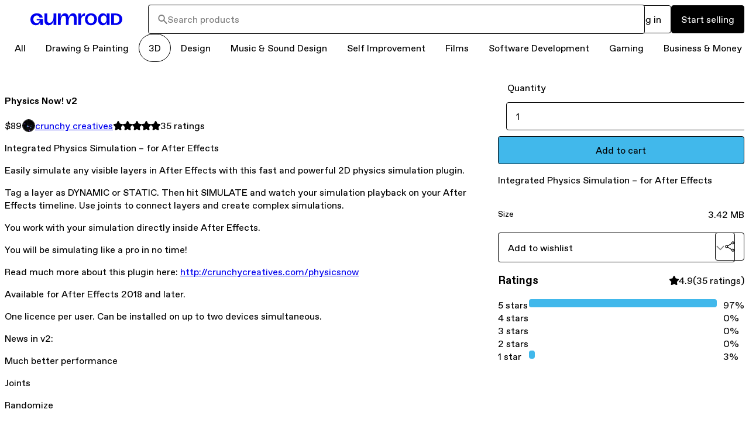

--- FILE ---
content_type: text/html; charset=utf-8
request_url: https://crunchycreatives.gumroad.com/l/ccPHNO?layout=discover&recommended_by=discover
body_size: 38237
content:
<!DOCTYPE html>
<html lang="en">
  <head prefix="og: http://ogp.me/ns# fb: http://ogp.me/ns/fb# gumroad: http://ogp.me/ns/fb/gumroad#">
    <link rel="dns-prefetch" href="//assets.gumroad.com">
    <link rel="dns-prefetch" href="//static-2.gumroad.com">
    <link rel="dns-prefetch" href="//public-files.gumroad.com">
  <title inertia>Physics Now! v2</title>
  <meta name="action-cable-url" content="wss://cable.gumroad.com/cable" />
  <link rel="stylesheet" crossorigin="anonymous" href="https://assets.gumroad.com/packs/css/design-5d6d6ab3.css" />
    <style>:root{--accent: 65 184 235;--contrast-accent: 0 0 0;--font-family: "ABC Favorit", "ABC Favorit", sans-serif;--color: 0 0 0;--primary: var(--color);--contrast-primary: 255 255 255;--filled: 255 255 255;--contrast-filled: var(--color);--body-bg: #ffffff;--active-bg: rgb(var(--color) / var(--gray-1));--border-alpha: 1}body{background-color:#ffffff;color:#000;font-family:"ABC Favorit", "ABC Favorit", sans-serif}
</style>

  <meta name="csrf-param" content="authenticity_token" />
<meta name="csrf-token" content="TXX5Vx-EUdxbbB3etzudbhm7m-AJ9tfttOIijLh_iwBNo44FzyJMm56W-VB81-uJ-eg57OSwqtm4hwbCKHuiJA" />
  <meta charset="utf-8">
  <meta content="149071038533330" property="fb:app_id">
  <meta content="http://www.facebook.com/gumroad" property="fb:page_id">
  <meta property="twitter:site" value="@gumroad">
  
    <meta content="Gumroad" property="og:site_name">
    <meta content="https://crunchycreatives.gumroad.com/l/ccPHNO" property="og:url">
    <meta content="Integrated Physics Simulation – for After EffectsEasily simulate any visible layers in After Effects with this fast and powerful 2D physics simulation plugin.Tag a layer as DYNAMIC or STATIC. Then hit SIMULATE and watch your simulation playback on your After Effects timeline. Use joints to connect layers and create complex simulations.You work with your simulation directly inside After Effects.You will be simulating like a pro in no time!Read much more about this plugin here: http://crunchycreatives.com/physicsnowAvailable for After Effects 2018 and later.One licence per user. Can be installed on up to two devices simultaneous.News in v2:Much better performanceJointsRandomizeText Split optionsDebug layer+ more" property="og:description">
    <meta content="Integrated Physics Simulation – for After EffectsEasily simulate any visible layers in After Effects with this fast and powerful 2D physics simulation plugin.Tag a layer as DYNAMIC or STATIC. Then hit SIMULATE and watch your simulation playback on your After Effects timeline. Use joints to connect layers and create complex simulations.You work with your simulation directly inside After Effects.You will be simulating like a pro in no time!Read much more about this plugin here: http://crunchycreatives.com/physicsnowAvailable for After Effects 2018 and later.One licence per user. Can be installed on up to two devices simultaneous.News in v2:Much better performanceJointsRandomizeText Split optionsDebug layer+ more" name="description">
    <meta content="HrEhN" property="product:retailer_item_id">
    <meta content="89.0" property="product:price:amount">
    <meta content="USD" property="product:price:currency">
    <meta content="gumroad:product" property="og:type">
    <meta property="twitter:card" value="summary_large_image" />
<meta property="twitter:title" value="Physics Now! v2" />
<meta property="twitter:domain" value="Gumroad" />
<meta property="twitter:description" value="Integrated Physics Simulation – for After EffectsEasily simulate any visible layers in After Effects with this fast and powerful 2D physics simulation plugin.Tag a layer as DYNAMIC or STATIC. Then ..." />
<meta property="twitter:image" value="https://public-files.gumroad.com/3vjimw72dwqe2btz0r5snaictm3f" />

      <link rel="preload" as="image" href="https://public-files.gumroad.com/3vjimw72dwqe2btz0r5snaictm3f">
  <meta property="og:image" content="https://public-files.gumroad.com/3vjimw72dwqe2btz0r5snaictm3f">
  <meta property="og:image:alt" content="">
  <meta property="og:title" content="Physics Now! v2">
  <meta property="gr:google_analytics:enabled" content="true">
  <meta property="gr:fb_pixel:enabled" content="true">
  <meta property="gr:logged_in_user:id" content="">
  <meta property="gr:environment" value="production">
  <meta property="gr:page:type" content="product">
  <meta property="gr:facebook_sdk:enabled" content="true">
  <meta content="initial-scale = 1.0, width = device-width" name="viewport">
  <meta property="stripe:pk" value="pk_live_Db80xIzLPWhKo1byPrnERmym">
  <meta property="stripe:api_version" value="2023-10-16; risk_in_requirements_beta=v1; retrieve_tax_forms_beta=v1;">
  <link href="/opensearch.xml" rel="search" type="application/opensearchdescription+xml" title="Gumroad">
    <link href="https://crunchycreatives.gumroad.com/l/ccPHNO" rel="canonical">


    <link href="https://public-files.gumroad.com/kqvr30xn2348feb2gk0h43pkwjxq" rel="shortcut icon">
</head>

  <body id="product_page" class="group/body mac" style="">
    <div id="design-settings" data-settings="{&quot;font&quot;:{&quot;name&quot;:&quot;ABC Favorit&quot;,&quot;url&quot;:&quot;https://assets.gumroad.com/assets/ABCFavorit-Regular-26182c8c3addf6e4f8889817249c23b22c93233a8212e5e86574459e4dc926e2.woff2&quot;}}" style="display: none;"></div>
    <div id="user-agent-info" data-settings="{&quot;is_mobile&quot;:false}" style="display: none;"></div>
    <div class="react-entry-point" style="display:contents" id="Alert-react-component-618a443b-62a6-4e24-add4-0d00682ffb05"><div class="fixed top-4 left-1/2 z-100 w-max max-w-[calc(100vw-2rem)] rounded bg-background md:max-w-sm invisible" style="transform:translateX(-50%) translateY(calc(-100% - var(--spacer-4)));transition:all 0.3s ease-out 0.5s"><div role="alert" class="flex items-start gap-2 rounded border border-border p-3"><div class="flex-1"><div></div></div></div></div></div>
      <script type="application/json" class="js-react-on-rails-component" data-component-name="Alert" data-dom-id="Alert-react-component-618a443b-62a6-4e24-add4-0d00682ffb05">{"initial":null}</script>
      


    <div class="flex flex-col lg:flex-row h-screen">
      <main class="flex-1 flex flex-col lg:h-screen overflow-y-auto">
        <div class="flex-1 flex flex-col">
          


<noscript>
  <div id="javascript-notice">
    <strong>JavaScript is required to buy this product.</strong>
    Enable JavaScript in your browser settings and refresh this page to continue.
  </div>
</noscript>



  <script type="application/json" id="js-react-on-rails-context">{"railsEnv":"production","inMailer":false,"i18nLocale":"en","i18nDefaultLocale":"en","rorVersion":"14.0.4","rorPro":false,"href":"https://crunchycreatives.gumroad.com/l/ccPHNO?layout=discover\u0026recommended_by=discover","location":"/l/ccPHNO?layout=discover\u0026recommended_by=discover","scheme":"https","host":"crunchycreatives.gumroad.com","port":null,"pathname":"/l/ccPHNO","search":"layout=discover\u0026recommended_by=discover","httpAcceptLanguage":null,"design_settings":{"font":{"name":"ABC Favorit","url":"https://assets.gumroad.com/assets/ABCFavorit-Regular-26182c8c3addf6e4f8889817249c23b22c93233a8212e5e86574459e4dc926e2.woff2"}},"domain_settings":{"scheme":"https","app_domain":"gumroad.com","root_domain":"gumroad.com","short_domain":"gum.co","discover_domain":"gumroad.com","third_party_analytics_domain":"gumroad-analytics.com","api_domain":"api.gumroad.com"},"user_agent_info":{"is_mobile":false},"logged_in_user":null,"current_seller":null,"csp_nonce":"J3lJE4mBuBHdyD0P97aDFXGfE03xIhGmLt+Rr99QEVA=","locale":"en-US","feature_flags":{"require_email_typo_acknowledgment":true,"disable_stripe_signup":true},"serverSide":false}</script>
<div class="react-entry-point" style="display:contents" id="DiscoverProductPage-react-component-f03010ff-f098-4997-9871-1781fe614884"><div><header class="hero relative z-20 border-t-0 border-b border-border bg-body px-4 py-8 lg:ps-16 lg:pe-16"><div class="flex w-full flex-col gap-4"><div class="flex w-full items-center gap-4"><a href="https://gumroad.com/discover" class="logo-full flex aspect-157/22 w-[245px]! shrink-0 items-center" aria-label="Gumroad"></a><div class="min-w-0 grow"><div class="combobox flex-1"><div class="input"><span class="icon icon-solid-search"></span><input role="combobox" aria-expanded="false" aria-controls=":R4l:" type="search" class="cursor-text!" placeholder="Search products" aria-label="Search products" aria-autocomplete="list" value=""/></div><div hidden=""><datalist id=":R4l:"></datalist></div></div></div><div class="flex shrink-0 items-center space-x-4"><a class="button flex-1 lg:flex-none" href="https://gumroad.com/login">Log in</a><a class="button primary flex-1 lg:flex-none" href="https://gumroad.com/signup">Start selling</a></div></div><div class="flex w-full items-center justify-between gap-4"><div class="grow"><div role="nav"><div><div role="menubar" class="grid auto-cols-max grid-flow-col items-center overflow-x-hidden"><div><a href="https://gumroad.com/discover" class="button rounded-full! px-3! py-2! align-middle aria-[current]:bg-background aria-[current]:text-foreground hover:shadow! border-transparent! bg-transparent! text-inherit!" role="menuitem" aria-current="false">All</a></div><div class="popover"><a href="https://gumroad.com/drawing-and-painting" class="button rounded-full! px-3! py-2! align-middle aria-[current]:bg-background aria-[current]:text-foreground aria-[current=true]:hover:shadow! border-transparent! bg-transparent! text-inherit!" role="menuitem" aria-current="false" aria-haspopup="menu" aria-expanded="false" aria-controls=":R2b5:">Drawing &amp; Painting</a><div class="dropdown" hidden="" style="translate:min(0px - 100% - var(--spacer-4), 0px);max-width:calc(0px - 2 * var(--spacer-4))"><div id=":R2b5:" style="background-color:var(--purple);color:black;--color:0 0 0" role="menu" aria-label="Drawing &amp; Painting" class="overflow-hidden border-none! p-0! shadow-none! flex h-full w-48 flex-col bg-white dark:bg-dark-gray"><a href="https://gumroad.com/drawing-and-painting" class="shrink-0 justify-between gap-2 overflow-visible! p-4! whitespace-normal! hover:bg-primary! hover:text-background!" role="menuitem">All <!-- -->Drawing &amp; Painting</a><a href="https://gumroad.com/drawing-and-painting/artwork-and-commissions" class="shrink-0 justify-between gap-2 overflow-visible! p-4! whitespace-normal! hover:bg-primary! hover:text-background!" role="menuitem"><span class="min-w-0 flex-1 overflow-visible! break-words">Artwork &amp; Commissions</span></a><a href="https://gumroad.com/drawing-and-painting/digital-illustration" aria-haspopup="menu" class="shrink-0 justify-between gap-2 overflow-visible! p-4! whitespace-normal! hover:bg-primary! hover:text-background! flex! items-start! no-underline!" role="menuitem"><span class="min-w-0 flex-1 overflow-visible! break-words">Digital Illustration</span><span class="icon icon-outline-cheveron-right shrink-0"></span></a><a href="https://gumroad.com/drawing-and-painting/traditional-art" class="shrink-0 justify-between gap-2 overflow-visible! p-4! whitespace-normal! hover:bg-primary! hover:text-background!" role="menuitem"><span class="min-w-0 flex-1 overflow-visible! break-words">Traditional Art</span></a><img src="[data-uri]" class="w-full translate-x-6 translate-y-6"/></div></div></div><div class="popover"><a href="https://gumroad.com/3d" class="button rounded-full! px-3! py-2! align-middle aria-[current]:bg-background aria-[current]:text-foreground aria-[current=true]:hover:shadow!" role="menuitem" aria-current="true" aria-haspopup="menu" aria-expanded="false" aria-controls=":R3b5:">3D</a><div class="dropdown" hidden="" style="translate:min(0px - 100% - var(--spacer-4), 0px);max-width:calc(0px - 2 * var(--spacer-4))"><div id=":R3b5:" style="background-color:var(--green);color:black;--color:0 0 0" role="menu" aria-label="3D" class="overflow-hidden border-none! p-0! shadow-none! flex h-full w-48 flex-col bg-white dark:bg-dark-gray"><a href="https://gumroad.com/3d" class="shrink-0 justify-between gap-2 overflow-visible! p-4! whitespace-normal! hover:bg-primary! hover:text-background!" role="menuitem">All <!-- -->3D</a><a href="https://gumroad.com/3d/3d-assets" aria-haspopup="menu" class="shrink-0 justify-between gap-2 overflow-visible! p-4! whitespace-normal! hover:bg-primary! hover:text-background! flex! items-start! no-underline!" role="menuitem"><span class="min-w-0 flex-1 overflow-visible! break-words">3D Assets</span><span class="icon icon-outline-cheveron-right shrink-0"></span></a><a href="https://gumroad.com/3d/3d-modeling" class="shrink-0 justify-between gap-2 overflow-visible! p-4! whitespace-normal! hover:bg-primary! hover:text-background!" role="menuitem"><span class="min-w-0 flex-1 overflow-visible! break-words">3D Modeling</span></a><a href="https://gumroad.com/3d/animating" class="shrink-0 justify-between gap-2 overflow-visible! p-4! whitespace-normal! hover:bg-primary! hover:text-background!" role="menuitem"><span class="min-w-0 flex-1 overflow-visible! break-words">Animating</span></a><a href="https://gumroad.com/3d/arvr" aria-haspopup="menu" class="shrink-0 justify-between gap-2 overflow-visible! p-4! whitespace-normal! hover:bg-primary! hover:text-background! flex! items-start! no-underline!" role="menuitem"><span class="min-w-0 flex-1 overflow-visible! break-words">AR/VR</span><span class="icon icon-outline-cheveron-right shrink-0"></span></a><a href="https://gumroad.com/3d/avatars" aria-haspopup="menu" class="shrink-0 justify-between gap-2 overflow-visible! p-4! whitespace-normal! hover:bg-primary! hover:text-background! flex! items-start! no-underline!" role="menuitem"><span class="min-w-0 flex-1 overflow-visible! break-words">Avatars</span><span class="icon icon-outline-cheveron-right shrink-0"></span></a><a href="https://gumroad.com/3d/character-design" class="shrink-0 justify-between gap-2 overflow-visible! p-4! whitespace-normal! hover:bg-primary! hover:text-background!" role="menuitem"><span class="min-w-0 flex-1 overflow-visible! break-words">Character Design</span></a><a href="https://gumroad.com/3d/rigging" class="shrink-0 justify-between gap-2 overflow-visible! p-4! whitespace-normal! hover:bg-primary! hover:text-background!" role="menuitem"><span class="min-w-0 flex-1 overflow-visible! break-words">Rigging</span></a><a href="https://gumroad.com/3d/textures" aria-haspopup="menu" class="shrink-0 justify-between gap-2 overflow-visible! p-4! whitespace-normal! hover:bg-primary! hover:text-background! flex! items-start! no-underline!" role="menuitem"><span class="min-w-0 flex-1 overflow-visible! break-words">Textures</span><span class="icon icon-outline-cheveron-right shrink-0"></span></a><a href="https://gumroad.com/3d/vrchat" aria-haspopup="menu" class="shrink-0 justify-between gap-2 overflow-visible! p-4! whitespace-normal! hover:bg-primary! hover:text-background! flex! items-start! no-underline!" role="menuitem"><span class="min-w-0 flex-1 overflow-visible! break-words">VRChat</span><span class="icon icon-outline-cheveron-right shrink-0"></span></a><img src="https://assets.gumroad.com/packs/static/8915495939281be47257.svg" class="w-full translate-x-6 translate-y-6"/></div></div></div><div class="popover"><a href="https://gumroad.com/design" class="button rounded-full! px-3! py-2! align-middle aria-[current]:bg-background aria-[current]:text-foreground aria-[current=true]:hover:shadow! border-transparent! bg-transparent! text-inherit!" role="menuitem" aria-current="false" aria-haspopup="menu" aria-expanded="false" aria-controls=":R4b5:">Design</a><div class="dropdown" hidden="" style="translate:min(0px - 100% - var(--spacer-4), 0px);max-width:calc(0px - 2 * var(--spacer-4))"><div id=":R4b5:" style="background-color:var(--orange);color:black;--color:0 0 0" role="menu" aria-label="Design" class="overflow-hidden border-none! p-0! shadow-none! flex h-full w-48 flex-col bg-white dark:bg-dark-gray"><a href="https://gumroad.com/design" class="shrink-0 justify-between gap-2 overflow-visible! p-4! whitespace-normal! hover:bg-primary! hover:text-background!" role="menuitem">All <!-- -->Design</a><a href="https://gumroad.com/design/architecture" class="shrink-0 justify-between gap-2 overflow-visible! p-4! whitespace-normal! hover:bg-primary! hover:text-background!" role="menuitem"><span class="min-w-0 flex-1 overflow-visible! break-words">Architecture</span></a><a href="https://gumroad.com/design/branding" aria-haspopup="menu" class="shrink-0 justify-between gap-2 overflow-visible! p-4! whitespace-normal! hover:bg-primary! hover:text-background! flex! items-start! no-underline!" role="menuitem"><span class="min-w-0 flex-1 overflow-visible! break-words">Branding</span><span class="icon icon-outline-cheveron-right shrink-0"></span></a><a href="https://gumroad.com/design/entertainment-design" class="shrink-0 justify-between gap-2 overflow-visible! p-4! whitespace-normal! hover:bg-primary! hover:text-background!" role="menuitem"><span class="min-w-0 flex-1 overflow-visible! break-words">Entertainment Design</span></a><a href="https://gumroad.com/design/fashion-design" class="shrink-0 justify-between gap-2 overflow-visible! p-4! whitespace-normal! hover:bg-primary! hover:text-background!" role="menuitem"><span class="min-w-0 flex-1 overflow-visible! break-words">Fashion Design</span></a><a href="https://gumroad.com/design/fonts" class="shrink-0 justify-between gap-2 overflow-visible! p-4! whitespace-normal! hover:bg-primary! hover:text-background!" role="menuitem"><span class="min-w-0 flex-1 overflow-visible! break-words">Fonts</span></a><a href="https://gumroad.com/design/graphics" aria-haspopup="menu" class="shrink-0 justify-between gap-2 overflow-visible! p-4! whitespace-normal! hover:bg-primary! hover:text-background! flex! items-start! no-underline!" role="menuitem"><span class="min-w-0 flex-1 overflow-visible! break-words">Graphics</span><span class="icon icon-outline-cheveron-right shrink-0"></span></a><a href="https://gumroad.com/design/icons" aria-haspopup="menu" class="shrink-0 justify-between gap-2 overflow-visible! p-4! whitespace-normal! hover:bg-primary! hover:text-background! flex! items-start! no-underline!" role="menuitem"><span class="min-w-0 flex-1 overflow-visible! break-words">Icons</span><span class="icon icon-outline-cheveron-right shrink-0"></span></a><a href="https://gumroad.com/design/industrial-design" class="shrink-0 justify-between gap-2 overflow-visible! p-4! whitespace-normal! hover:bg-primary! hover:text-background!" role="menuitem"><span class="min-w-0 flex-1 overflow-visible! break-words">Industrial Design</span></a><a href="https://gumroad.com/design/interior-design" class="shrink-0 justify-between gap-2 overflow-visible! p-4! whitespace-normal! hover:bg-primary! hover:text-background!" role="menuitem"><span class="min-w-0 flex-1 overflow-visible! break-words">Interior Design</span></a><a href="https://gumroad.com/design/print-and-packaging" aria-haspopup="menu" class="shrink-0 justify-between gap-2 overflow-visible! p-4! whitespace-normal! hover:bg-primary! hover:text-background! flex! items-start! no-underline!" role="menuitem"><span class="min-w-0 flex-1 overflow-visible! break-words">Print &amp; Packaging</span><span class="icon icon-outline-cheveron-right shrink-0"></span></a><a href="https://gumroad.com/design/ui-and-web" aria-haspopup="menu" class="shrink-0 justify-between gap-2 overflow-visible! p-4! whitespace-normal! hover:bg-primary! hover:text-background! flex! items-start! no-underline!" role="menuitem"><span class="min-w-0 flex-1 overflow-visible! break-words">UI &amp; Web</span><span class="icon icon-outline-cheveron-right shrink-0"></span></a><a href="https://gumroad.com/design/wallpapers" class="shrink-0 justify-between gap-2 overflow-visible! p-4! whitespace-normal! hover:bg-primary! hover:text-background!" role="menuitem"><span class="min-w-0 flex-1 overflow-visible! break-words">Wallpapers</span></a><img src="[data-uri]" class="w-full translate-x-6 translate-y-6"/></div></div></div><div class="popover"><a href="https://gumroad.com/music-and-sound-design" class="button rounded-full! px-3! py-2! align-middle aria-[current]:bg-background aria-[current]:text-foreground aria-[current=true]:hover:shadow! border-transparent! bg-transparent! text-inherit!" role="menuitem" aria-current="false" aria-haspopup="menu" aria-expanded="false" aria-controls=":R5b5:">Music &amp; Sound Design</a><div class="dropdown" hidden="" style="translate:min(0px - 100% - var(--spacer-4), 0px);max-width:calc(0px - 2 * var(--spacer-4))"><div id=":R5b5:" style="background-color:var(--yellow);color:black;--color:0 0 0" role="menu" aria-label="Music &amp; Sound Design" class="overflow-hidden border-none! p-0! shadow-none! flex h-full w-48 flex-col bg-white dark:bg-dark-gray"><a href="https://gumroad.com/music-and-sound-design" class="shrink-0 justify-between gap-2 overflow-visible! p-4! whitespace-normal! hover:bg-primary! hover:text-background!" role="menuitem">All <!-- -->Music &amp; Sound Design</a><a href="https://gumroad.com/music-and-sound-design/dance-and-theater" aria-haspopup="menu" class="shrink-0 justify-between gap-2 overflow-visible! p-4! whitespace-normal! hover:bg-primary! hover:text-background! flex! items-start! no-underline!" role="menuitem"><span class="min-w-0 flex-1 overflow-visible! break-words">Dance &amp; Theater</span><span class="icon icon-outline-cheveron-right shrink-0"></span></a><a href="https://gumroad.com/music-and-sound-design/instruments" aria-haspopup="menu" class="shrink-0 justify-between gap-2 overflow-visible! p-4! whitespace-normal! hover:bg-primary! hover:text-background! flex! items-start! no-underline!" role="menuitem"><span class="min-w-0 flex-1 overflow-visible! break-words">Instruments</span><span class="icon icon-outline-cheveron-right shrink-0"></span></a><a href="https://gumroad.com/music-and-sound-design/sound-design" aria-haspopup="menu" class="shrink-0 justify-between gap-2 overflow-visible! p-4! whitespace-normal! hover:bg-primary! hover:text-background! flex! items-start! no-underline!" role="menuitem"><span class="min-w-0 flex-1 overflow-visible! break-words">Sound Design</span><span class="icon icon-outline-cheveron-right shrink-0"></span></a><a href="https://gumroad.com/music-and-sound-design/vocal" class="shrink-0 justify-between gap-2 overflow-visible! p-4! whitespace-normal! hover:bg-primary! hover:text-background!" role="menuitem"><span class="min-w-0 flex-1 overflow-visible! break-words">Vocal</span></a><img src="[data-uri]" class="w-full translate-x-6 translate-y-6"/></div></div></div><div class="popover"><a href="https://gumroad.com/self-improvement" class="button rounded-full! px-3! py-2! align-middle aria-[current]:bg-background aria-[current]:text-foreground aria-[current=true]:hover:shadow! border-transparent! bg-transparent! text-inherit!" role="menuitem" aria-current="false" aria-haspopup="menu" aria-expanded="false" aria-controls=":R6b5:">Self Improvement</a><div class="dropdown" hidden="" style="translate:min(0px - 100% - var(--spacer-4), 0px);max-width:calc(0px - 2 * var(--spacer-4))"><div id=":R6b5:" style="background-color:var(--red);color:black;--color:0 0 0" role="menu" aria-label="Self Improvement" class="overflow-hidden border-none! p-0! shadow-none! flex h-full w-48 flex-col bg-white dark:bg-dark-gray"><a href="https://gumroad.com/self-improvement" class="shrink-0 justify-between gap-2 overflow-visible! p-4! whitespace-normal! hover:bg-primary! hover:text-background!" role="menuitem">All <!-- -->Self Improvement</a><a href="https://gumroad.com/self-improvement/cooking" aria-haspopup="menu" class="shrink-0 justify-between gap-2 overflow-visible! p-4! whitespace-normal! hover:bg-primary! hover:text-background! flex! items-start! no-underline!" role="menuitem"><span class="min-w-0 flex-1 overflow-visible! break-words">Cooking</span><span class="icon icon-outline-cheveron-right shrink-0"></span></a><a href="https://gumroad.com/self-improvement/crafts-and-dyi" aria-haspopup="menu" class="shrink-0 justify-between gap-2 overflow-visible! p-4! whitespace-normal! hover:bg-primary! hover:text-background! flex! items-start! no-underline!" role="menuitem"><span class="min-w-0 flex-1 overflow-visible! break-words">Crafts &amp; DYI</span><span class="icon icon-outline-cheveron-right shrink-0"></span></a><a href="https://gumroad.com/self-improvement/dating-and-relationships" class="shrink-0 justify-between gap-2 overflow-visible! p-4! whitespace-normal! hover:bg-primary! hover:text-background!" role="menuitem"><span class="min-w-0 flex-1 overflow-visible! break-words">Dating &amp; Relationships</span></a><a href="https://gumroad.com/self-improvement/outdoors" aria-haspopup="menu" class="shrink-0 justify-between gap-2 overflow-visible! p-4! whitespace-normal! hover:bg-primary! hover:text-background! flex! items-start! no-underline!" role="menuitem"><span class="min-w-0 flex-1 overflow-visible! break-words">Outdoors</span><span class="icon icon-outline-cheveron-right shrink-0"></span></a><a href="https://gumroad.com/self-improvement/philosophy" class="shrink-0 justify-between gap-2 overflow-visible! p-4! whitespace-normal! hover:bg-primary! hover:text-background!" role="menuitem"><span class="min-w-0 flex-1 overflow-visible! break-words">Philosophy</span></a><a href="https://gumroad.com/self-improvement/productivity" class="shrink-0 justify-between gap-2 overflow-visible! p-4! whitespace-normal! hover:bg-primary! hover:text-background!" role="menuitem"><span class="min-w-0 flex-1 overflow-visible! break-words">Productivity</span></a><a href="https://gumroad.com/self-improvement/psychology" class="shrink-0 justify-between gap-2 overflow-visible! p-4! whitespace-normal! hover:bg-primary! hover:text-background!" role="menuitem"><span class="min-w-0 flex-1 overflow-visible! break-words">Psychology</span></a><a href="https://gumroad.com/self-improvement/spirituality" aria-haspopup="menu" class="shrink-0 justify-between gap-2 overflow-visible! p-4! whitespace-normal! hover:bg-primary! hover:text-background! flex! items-start! no-underline!" role="menuitem"><span class="min-w-0 flex-1 overflow-visible! break-words">Spirituality</span><span class="icon icon-outline-cheveron-right shrink-0"></span></a><a href="https://gumroad.com/self-improvement/travel" class="shrink-0 justify-between gap-2 overflow-visible! p-4! whitespace-normal! hover:bg-primary! hover:text-background!" role="menuitem"><span class="min-w-0 flex-1 overflow-visible! break-words">Travel</span></a><a href="https://gumroad.com/self-improvement/weddings" class="shrink-0 justify-between gap-2 overflow-visible! p-4! whitespace-normal! hover:bg-primary! hover:text-background!" role="menuitem"><span class="min-w-0 flex-1 overflow-visible! break-words">Weddings</span></a><a href="https://gumroad.com/self-improvement/wellness" class="shrink-0 justify-between gap-2 overflow-visible! p-4! whitespace-normal! hover:bg-primary! hover:text-background!" role="menuitem"><span class="min-w-0 flex-1 overflow-visible! break-words">Wellness</span></a><img src="[data-uri]" class="w-full translate-x-6 translate-y-6"/></div></div></div><div class="popover"><a href="https://gumroad.com/films" class="button rounded-full! px-3! py-2! align-middle aria-[current]:bg-background aria-[current]:text-foreground aria-[current=true]:hover:shadow! border-transparent! bg-transparent! text-inherit!" role="menuitem" aria-current="false" aria-haspopup="menu" aria-expanded="false" aria-controls=":R7b5:">Films</a><div class="dropdown" hidden="" style="translate:min(0px - 100% - var(--spacer-4), 0px);max-width:calc(0px - 2 * var(--spacer-4))"><div id=":R7b5:" style="background-color:var(--green);color:black;--color:0 0 0" role="menu" aria-label="Films" class="overflow-hidden border-none! p-0! shadow-none! flex h-full w-48 flex-col bg-white dark:bg-dark-gray"><a href="https://gumroad.com/films" class="shrink-0 justify-between gap-2 overflow-visible! p-4! whitespace-normal! hover:bg-primary! hover:text-background!" role="menuitem">All <!-- -->Films</a><a href="https://gumroad.com/films/comedy" aria-haspopup="menu" class="shrink-0 justify-between gap-2 overflow-visible! p-4! whitespace-normal! hover:bg-primary! hover:text-background! flex! items-start! no-underline!" role="menuitem"><span class="min-w-0 flex-1 overflow-visible! break-words">Comedy</span><span class="icon icon-outline-cheveron-right shrink-0"></span></a><a href="https://gumroad.com/films/dance" class="shrink-0 justify-between gap-2 overflow-visible! p-4! whitespace-normal! hover:bg-primary! hover:text-background!" role="menuitem"><span class="min-w-0 flex-1 overflow-visible! break-words">Dance</span></a><a href="https://gumroad.com/films/documentary" class="shrink-0 justify-between gap-2 overflow-visible! p-4! whitespace-normal! hover:bg-primary! hover:text-background!" role="menuitem"><span class="min-w-0 flex-1 overflow-visible! break-words">Documentary</span></a><a href="https://gumroad.com/films/movie" aria-haspopup="menu" class="shrink-0 justify-between gap-2 overflow-visible! p-4! whitespace-normal! hover:bg-primary! hover:text-background! flex! items-start! no-underline!" role="menuitem"><span class="min-w-0 flex-1 overflow-visible! break-words">Movie</span><span class="icon icon-outline-cheveron-right shrink-0"></span></a><a href="https://gumroad.com/films/performance" class="shrink-0 justify-between gap-2 overflow-visible! p-4! whitespace-normal! hover:bg-primary! hover:text-background!" role="menuitem"><span class="min-w-0 flex-1 overflow-visible! break-words">Performance</span></a><a href="https://gumroad.com/films/short-film" class="shrink-0 justify-between gap-2 overflow-visible! p-4! whitespace-normal! hover:bg-primary! hover:text-background!" role="menuitem"><span class="min-w-0 flex-1 overflow-visible! break-words">Short Film</span></a><a href="https://gumroad.com/films/sports-events" class="shrink-0 justify-between gap-2 overflow-visible! p-4! whitespace-normal! hover:bg-primary! hover:text-background!" role="menuitem"><span class="min-w-0 flex-1 overflow-visible! break-words">Sports Events</span></a><a href="https://gumroad.com/films/theater" class="shrink-0 justify-between gap-2 overflow-visible! p-4! whitespace-normal! hover:bg-primary! hover:text-background!" role="menuitem"><span class="min-w-0 flex-1 overflow-visible! break-words">Theater</span></a><a href="https://gumroad.com/films/video-production-and-editing" aria-haspopup="menu" class="shrink-0 justify-between gap-2 overflow-visible! p-4! whitespace-normal! hover:bg-primary! hover:text-background! flex! items-start! no-underline!" role="menuitem"><span class="min-w-0 flex-1 overflow-visible! break-words">Video Production &amp; Editing</span><span class="icon icon-outline-cheveron-right shrink-0"></span></a><a href="https://gumroad.com/films/videography" class="shrink-0 justify-between gap-2 overflow-visible! p-4! whitespace-normal! hover:bg-primary! hover:text-background!" role="menuitem"><span class="min-w-0 flex-1 overflow-visible! break-words">Videography</span></a><img src="[data-uri]" class="w-full translate-x-6 translate-y-6"/></div></div></div><div class="popover"><a href="https://gumroad.com/software-development" class="button rounded-full! px-3! py-2! align-middle aria-[current]:bg-background aria-[current]:text-foreground aria-[current=true]:hover:shadow! border-transparent! bg-transparent! text-inherit!" role="menuitem" aria-current="false" aria-haspopup="menu" aria-expanded="false" aria-controls=":R8b5:">Software Development</a><div class="dropdown" hidden="" style="translate:min(0px - 100% - var(--spacer-4), 0px);max-width:calc(0px - 2 * var(--spacer-4))"><div id=":R8b5:" style="background-color:var(--red);color:black;--color:0 0 0" role="menu" aria-label="Software Development" class="overflow-hidden border-none! p-0! shadow-none! flex h-full w-48 flex-col bg-white dark:bg-dark-gray"><a href="https://gumroad.com/software-development" class="shrink-0 justify-between gap-2 overflow-visible! p-4! whitespace-normal! hover:bg-primary! hover:text-background!" role="menuitem">All <!-- -->Software Development</a><a href="https://gumroad.com/software-development/app-development" aria-haspopup="menu" class="shrink-0 justify-between gap-2 overflow-visible! p-4! whitespace-normal! hover:bg-primary! hover:text-background! flex! items-start! no-underline!" role="menuitem"><span class="min-w-0 flex-1 overflow-visible! break-words">App Development</span><span class="icon icon-outline-cheveron-right shrink-0"></span></a><a href="https://gumroad.com/software-development/hardware" aria-haspopup="menu" class="shrink-0 justify-between gap-2 overflow-visible! p-4! whitespace-normal! hover:bg-primary! hover:text-background! flex! items-start! no-underline!" role="menuitem"><span class="min-w-0 flex-1 overflow-visible! break-words">Hardware</span><span class="icon icon-outline-cheveron-right shrink-0"></span></a><a href="https://gumroad.com/software-development/programming" aria-haspopup="menu" class="shrink-0 justify-between gap-2 overflow-visible! p-4! whitespace-normal! hover:bg-primary! hover:text-background! flex! items-start! no-underline!" role="menuitem"><span class="min-w-0 flex-1 overflow-visible! break-words">Programming</span><span class="icon icon-outline-cheveron-right shrink-0"></span></a><a href="https://gumroad.com/software-development/software-and-plugins" aria-haspopup="menu" class="shrink-0 justify-between gap-2 overflow-visible! p-4! whitespace-normal! hover:bg-primary! hover:text-background! flex! items-start! no-underline!" role="menuitem"><span class="min-w-0 flex-1 overflow-visible! break-words">Software &amp; Plugins</span><span class="icon icon-outline-cheveron-right shrink-0"></span></a><a href="https://gumroad.com/software-development/web-development" aria-haspopup="menu" class="shrink-0 justify-between gap-2 overflow-visible! p-4! whitespace-normal! hover:bg-primary! hover:text-background! flex! items-start! no-underline!" role="menuitem"><span class="min-w-0 flex-1 overflow-visible! break-words">Web Development</span><span class="icon icon-outline-cheveron-right shrink-0"></span></a><img src="[data-uri]" class="w-full translate-x-6 translate-y-6"/></div></div></div><div class="popover"><a href="https://gumroad.com/gaming" class="button rounded-full! px-3! py-2! align-middle aria-[current]:bg-background aria-[current]:text-foreground aria-[current=true]:hover:shadow! border-transparent! bg-transparent! text-inherit!" role="menuitem" aria-current="false" aria-haspopup="menu" aria-expanded="false" aria-controls=":R9b5:">Gaming</a><div class="dropdown" hidden="" style="translate:min(0px - 100% - var(--spacer-4), 0px);max-width:calc(0px - 2 * var(--spacer-4))"><div id=":R9b5:" style="background-color:var(--orange);color:black;--color:0 0 0" role="menu" aria-label="Gaming" class="overflow-hidden border-none! p-0! shadow-none! flex h-full w-48 flex-col bg-white dark:bg-dark-gray"><a href="https://gumroad.com/gaming" class="shrink-0 justify-between gap-2 overflow-visible! p-4! whitespace-normal! hover:bg-primary! hover:text-background!" role="menuitem">All <!-- -->Gaming</a><a href="https://gumroad.com/gaming/streaming" class="shrink-0 justify-between gap-2 overflow-visible! p-4! whitespace-normal! hover:bg-primary! hover:text-background!" role="menuitem"><span class="min-w-0 flex-1 overflow-visible! break-words">Streaming</span></a><img src="[data-uri]" class="w-full translate-x-6 translate-y-6"/></div></div></div><div class="popover"><a href="https://gumroad.com/business-and-money" class="button rounded-full! px-3! py-2! align-middle aria-[current]:bg-background aria-[current]:text-foreground aria-[current=true]:hover:shadow! border-transparent! bg-transparent! text-inherit!" role="menuitem" aria-current="false" aria-haspopup="menu" aria-expanded="false" aria-controls=":Rab5:">Business &amp; Money</a><div class="dropdown" hidden="" style="translate:min(0px - 100% - var(--spacer-4), 0px);max-width:calc(0px - 2 * var(--spacer-4))"><div id=":Rab5:" style="background-color:var(--green);color:black;--color:0 0 0" role="menu" aria-label="Business &amp; Money" class="overflow-hidden border-none! p-0! shadow-none! flex h-full w-48 flex-col bg-white dark:bg-dark-gray"><a href="https://gumroad.com/business-and-money" class="shrink-0 justify-between gap-2 overflow-visible! p-4! whitespace-normal! hover:bg-primary! hover:text-background!" role="menuitem">All <!-- -->Business &amp; Money</a><a href="https://gumroad.com/business-and-money/accounting" class="shrink-0 justify-between gap-2 overflow-visible! p-4! whitespace-normal! hover:bg-primary! hover:text-background!" role="menuitem"><span class="min-w-0 flex-1 overflow-visible! break-words">Accounting</span></a><a href="https://gumroad.com/business-and-money/entrepreneurship" aria-haspopup="menu" class="shrink-0 justify-between gap-2 overflow-visible! p-4! whitespace-normal! hover:bg-primary! hover:text-background! flex! items-start! no-underline!" role="menuitem"><span class="min-w-0 flex-1 overflow-visible! break-words">Entrepreneurship</span><span class="icon icon-outline-cheveron-right shrink-0"></span></a><a href="https://gumroad.com/business-and-money/gigs-and-side-projects" class="shrink-0 justify-between gap-2 overflow-visible! p-4! whitespace-normal! hover:bg-primary! hover:text-background!" role="menuitem"><span class="min-w-0 flex-1 overflow-visible! break-words">Gigs &amp; Side Projects</span></a><a href="https://gumroad.com/business-and-money/investing" class="shrink-0 justify-between gap-2 overflow-visible! p-4! whitespace-normal! hover:bg-primary! hover:text-background!" role="menuitem"><span class="min-w-0 flex-1 overflow-visible! break-words">Investing</span></a><a href="https://gumroad.com/business-and-money/management-and-leadership" class="shrink-0 justify-between gap-2 overflow-visible! p-4! whitespace-normal! hover:bg-primary! hover:text-background!" role="menuitem"><span class="min-w-0 flex-1 overflow-visible! break-words">Management &amp; Leadership</span></a><a href="https://gumroad.com/business-and-money/marketing-and-sales" aria-haspopup="menu" class="shrink-0 justify-between gap-2 overflow-visible! p-4! whitespace-normal! hover:bg-primary! hover:text-background! flex! items-start! no-underline!" role="menuitem"><span class="min-w-0 flex-1 overflow-visible! break-words">Marketing &amp; Sales</span><span class="icon icon-outline-cheveron-right shrink-0"></span></a><a href="https://gumroad.com/business-and-money/networking-careers-and-jobs" class="shrink-0 justify-between gap-2 overflow-visible! p-4! whitespace-normal! hover:bg-primary! hover:text-background!" role="menuitem"><span class="min-w-0 flex-1 overflow-visible! break-words">Networking, Careers &amp; Jobs</span></a><a href="https://gumroad.com/business-and-money/personal-finance" class="shrink-0 justify-between gap-2 overflow-visible! p-4! whitespace-normal! hover:bg-primary! hover:text-background!" role="menuitem"><span class="min-w-0 flex-1 overflow-visible! break-words">Personal Finance</span></a><a href="https://gumroad.com/business-and-money/real-estate" class="shrink-0 justify-between gap-2 overflow-visible! p-4! whitespace-normal! hover:bg-primary! hover:text-background!" role="menuitem"><span class="min-w-0 flex-1 overflow-visible! break-words">Real Estate</span></a><img src="[data-uri]" class="w-full translate-x-6 translate-y-6"/></div></div></div><div class="popover"><a href="https://gumroad.com/education" class="button rounded-full! px-3! py-2! align-middle aria-[current]:bg-background aria-[current]:text-foreground aria-[current=true]:hover:shadow! border-transparent! bg-transparent! text-inherit!" role="menuitem" aria-current="false" aria-haspopup="menu" aria-expanded="false" aria-controls=":Rbb5:">Education</a><div class="dropdown" hidden="" style="translate:min(0px - 100% - var(--spacer-4), 0px);max-width:calc(0px - 2 * var(--spacer-4))"><div id=":Rbb5:" style="background-color:var(--yellow);color:black;--color:0 0 0" role="menu" aria-label="Education" class="overflow-hidden border-none! p-0! shadow-none! flex h-full w-48 flex-col bg-white dark:bg-dark-gray"><a href="https://gumroad.com/education" class="shrink-0 justify-between gap-2 overflow-visible! p-4! whitespace-normal! hover:bg-primary! hover:text-background!" role="menuitem">All <!-- -->Education</a><a href="https://gumroad.com/education/classroom" class="shrink-0 justify-between gap-2 overflow-visible! p-4! whitespace-normal! hover:bg-primary! hover:text-background!" role="menuitem"><span class="min-w-0 flex-1 overflow-visible! break-words">Classroom</span></a><a href="https://gumroad.com/education/english" class="shrink-0 justify-between gap-2 overflow-visible! p-4! whitespace-normal! hover:bg-primary! hover:text-background!" role="menuitem"><span class="min-w-0 flex-1 overflow-visible! break-words">English</span></a><a href="https://gumroad.com/education/history" class="shrink-0 justify-between gap-2 overflow-visible! p-4! whitespace-normal! hover:bg-primary! hover:text-background!" role="menuitem"><span class="min-w-0 flex-1 overflow-visible! break-words">History</span></a><a href="https://gumroad.com/education/math" class="shrink-0 justify-between gap-2 overflow-visible! p-4! whitespace-normal! hover:bg-primary! hover:text-background!" role="menuitem"><span class="min-w-0 flex-1 overflow-visible! break-words">Math</span></a><a href="https://gumroad.com/education/science" aria-haspopup="menu" class="shrink-0 justify-between gap-2 overflow-visible! p-4! whitespace-normal! hover:bg-primary! hover:text-background! flex! items-start! no-underline!" role="menuitem"><span class="min-w-0 flex-1 overflow-visible! break-words">Science</span><span class="icon icon-outline-cheveron-right shrink-0"></span></a><a href="https://gumroad.com/education/social-studies" aria-haspopup="menu" class="shrink-0 justify-between gap-2 overflow-visible! p-4! whitespace-normal! hover:bg-primary! hover:text-background! flex! items-start! no-underline!" role="menuitem"><span class="min-w-0 flex-1 overflow-visible! break-words">Social Studies</span><span class="icon icon-outline-cheveron-right shrink-0"></span></a><a href="https://gumroad.com/education/specialties" class="shrink-0 justify-between gap-2 overflow-visible! p-4! whitespace-normal! hover:bg-primary! hover:text-background!" role="menuitem"><span class="min-w-0 flex-1 overflow-visible! break-words">Specialties</span></a><a href="https://gumroad.com/education/test-prep" class="shrink-0 justify-between gap-2 overflow-visible! p-4! whitespace-normal! hover:bg-primary! hover:text-background!" role="menuitem"><span class="min-w-0 flex-1 overflow-visible! break-words">Test Prep</span></a><img src="[data-uri]" class="w-full translate-x-6 translate-y-6"/></div></div></div><div class="popover"><a href="https://gumroad.com/photography" class="button rounded-full! px-3! py-2! align-middle aria-[current]:bg-background aria-[current]:text-foreground aria-[current=true]:hover:shadow! border-transparent! bg-transparent! text-inherit!" role="menuitem" aria-current="false" aria-haspopup="menu" aria-expanded="false" aria-controls=":Rcb5:">Photography</a><div class="dropdown" hidden="" style="translate:min(0px - 100% - var(--spacer-4), 0px);max-width:calc(0px - 2 * var(--spacer-4))"><div id=":Rcb5:" style="background-color:var(--green);color:black;--color:0 0 0" role="menu" aria-label="Photography" class="overflow-hidden border-none! p-0! shadow-none! flex h-full w-48 flex-col bg-white dark:bg-dark-gray"><a href="https://gumroad.com/photography" class="shrink-0 justify-between gap-2 overflow-visible! p-4! whitespace-normal! hover:bg-primary! hover:text-background!" role="menuitem">All <!-- -->Photography</a><a href="https://gumroad.com/photography/cosplay" class="shrink-0 justify-between gap-2 overflow-visible! p-4! whitespace-normal! hover:bg-primary! hover:text-background!" role="menuitem"><span class="min-w-0 flex-1 overflow-visible! break-words">Cosplay</span></a><a href="https://gumroad.com/photography/photo-courses" class="shrink-0 justify-between gap-2 overflow-visible! p-4! whitespace-normal! hover:bg-primary! hover:text-background!" role="menuitem"><span class="min-w-0 flex-1 overflow-visible! break-words">Photo Courses</span></a><a href="https://gumroad.com/photography/photo-presets-and-actions" class="shrink-0 justify-between gap-2 overflow-visible! p-4! whitespace-normal! hover:bg-primary! hover:text-background!" role="menuitem"><span class="min-w-0 flex-1 overflow-visible! break-words">Photo Presets &amp; Actions</span></a><a href="https://gumroad.com/photography/reference-photos" class="shrink-0 justify-between gap-2 overflow-visible! p-4! whitespace-normal! hover:bg-primary! hover:text-background!" role="menuitem"><span class="min-w-0 flex-1 overflow-visible! break-words">Reference Photos</span></a><a href="https://gumroad.com/photography/stock-photos" class="shrink-0 justify-between gap-2 overflow-visible! p-4! whitespace-normal! hover:bg-primary! hover:text-background!" role="menuitem"><span class="min-w-0 flex-1 overflow-visible! break-words">Stock Photos</span></a><img src="[data-uri]" class="w-full translate-x-6 translate-y-6"/></div></div></div><div class="popover"><a href="https://gumroad.com/fitness-and-health" class="button rounded-full! px-3! py-2! align-middle aria-[current]:bg-background aria-[current]:text-foreground aria-[current=true]:hover:shadow! border-transparent! bg-transparent! text-inherit!" role="menuitem" aria-current="false" aria-haspopup="menu" aria-expanded="false" aria-controls=":Rdb5:">Fitness &amp; Health</a><div class="dropdown" hidden="" style="translate:min(0px - 100% - var(--spacer-4), 0px);max-width:calc(0px - 2 * var(--spacer-4))"><div id=":Rdb5:" style="background-color:var(--orange);color:black;--color:0 0 0" role="menu" aria-label="Fitness &amp; Health" class="overflow-hidden border-none! p-0! shadow-none! flex h-full w-48 flex-col bg-white dark:bg-dark-gray"><a href="https://gumroad.com/fitness-and-health" class="shrink-0 justify-between gap-2 overflow-visible! p-4! whitespace-normal! hover:bg-primary! hover:text-background!" role="menuitem">All <!-- -->Fitness &amp; Health</a><a href="https://gumroad.com/fitness-and-health/exercise-and-workout" class="shrink-0 justify-between gap-2 overflow-visible! p-4! whitespace-normal! hover:bg-primary! hover:text-background!" role="menuitem"><span class="min-w-0 flex-1 overflow-visible! break-words">Exercise &amp; Workout</span></a><a href="https://gumroad.com/fitness-and-health/running" class="shrink-0 justify-between gap-2 overflow-visible! p-4! whitespace-normal! hover:bg-primary! hover:text-background!" role="menuitem"><span class="min-w-0 flex-1 overflow-visible! break-words">Running</span></a><a href="https://gumroad.com/fitness-and-health/sports" class="shrink-0 justify-between gap-2 overflow-visible! p-4! whitespace-normal! hover:bg-primary! hover:text-background!" role="menuitem"><span class="min-w-0 flex-1 overflow-visible! break-words">Sports</span></a><a href="https://gumroad.com/fitness-and-health/weight-loss-and-dieting" class="shrink-0 justify-between gap-2 overflow-visible! p-4! whitespace-normal! hover:bg-primary! hover:text-background!" role="menuitem"><span class="min-w-0 flex-1 overflow-visible! break-words">Weight Loss &amp; Dieting</span></a><a href="https://gumroad.com/fitness-and-health/yoga" class="shrink-0 justify-between gap-2 overflow-visible! p-4! whitespace-normal! hover:bg-primary! hover:text-background!" role="menuitem"><span class="min-w-0 flex-1 overflow-visible! break-words">Yoga</span></a><img src="[data-uri]" class="w-full translate-x-6 translate-y-6"/></div></div></div><div class="popover"><a href="https://gumroad.com/writing-and-publishing" class="button rounded-full! px-3! py-2! align-middle aria-[current]:bg-background aria-[current]:text-foreground aria-[current=true]:hover:shadow! border-transparent! bg-transparent! text-inherit!" role="menuitem" aria-current="false" aria-haspopup="menu" aria-expanded="false" aria-controls=":Reb5:">Writing &amp; Publishing</a><div class="dropdown" hidden="" style="translate:min(0px - 100% - var(--spacer-4), 0px);max-width:calc(0px - 2 * var(--spacer-4))"><div id=":Reb5:" style="background-color:var(--orange);color:black;--color:0 0 0" role="menu" aria-label="Writing &amp; Publishing" class="overflow-hidden border-none! p-0! shadow-none! flex h-full w-48 flex-col bg-white dark:bg-dark-gray"><a href="https://gumroad.com/writing-and-publishing" class="shrink-0 justify-between gap-2 overflow-visible! p-4! whitespace-normal! hover:bg-primary! hover:text-background!" role="menuitem">All <!-- -->Writing &amp; Publishing</a><a href="https://gumroad.com/writing-and-publishing/courses" class="shrink-0 justify-between gap-2 overflow-visible! p-4! whitespace-normal! hover:bg-primary! hover:text-background!" role="menuitem"><span class="min-w-0 flex-1 overflow-visible! break-words">Courses</span></a><a href="https://gumroad.com/writing-and-publishing/resources" class="shrink-0 justify-between gap-2 overflow-visible! p-4! whitespace-normal! hover:bg-primary! hover:text-background!" role="menuitem"><span class="min-w-0 flex-1 overflow-visible! break-words">Resources</span></a><img src="[data-uri]" class="w-full translate-x-6 translate-y-6"/></div></div></div><div><a href="https://gumroad.com/comics-and-graphic-novels" class="button rounded-full! px-3! py-2! align-middle aria-[current]:bg-background aria-[current]:text-foreground hover:shadow! border-transparent! bg-transparent! text-inherit!" role="menuitem" aria-current="false">Comics &amp; Graphic Novels</a></div><div class="popover"><a href="https://gumroad.com/recorded-music" class="button rounded-full! px-3! py-2! align-middle aria-[current]:bg-background aria-[current]:text-foreground aria-[current=true]:hover:shadow! border-transparent! bg-transparent! text-inherit!" role="menuitem" aria-current="false" aria-haspopup="menu" aria-expanded="false" aria-controls=":Rgb5:">Recorded Music</a><div class="dropdown" hidden="" style="translate:min(0px - 100% - var(--spacer-4), 0px);max-width:calc(0px - 2 * var(--spacer-4))"><div id=":Rgb5:" style="background-color:var(--yellow);color:black;--color:0 0 0" role="menu" aria-label="Recorded Music" class="overflow-hidden border-none! p-0! shadow-none! flex h-full w-48 flex-col bg-white dark:bg-dark-gray"><a href="https://gumroad.com/recorded-music" class="shrink-0 justify-between gap-2 overflow-visible! p-4! whitespace-normal! hover:bg-primary! hover:text-background!" role="menuitem">All <!-- -->Recorded Music</a><a href="https://gumroad.com/recorded-music/albums" class="shrink-0 justify-between gap-2 overflow-visible! p-4! whitespace-normal! hover:bg-primary! hover:text-background!" role="menuitem"><span class="min-w-0 flex-1 overflow-visible! break-words">Albums</span></a><a href="https://gumroad.com/recorded-music/singles" aria-haspopup="menu" class="shrink-0 justify-between gap-2 overflow-visible! p-4! whitespace-normal! hover:bg-primary! hover:text-background! flex! items-start! no-underline!" role="menuitem"><span class="min-w-0 flex-1 overflow-visible! break-words">Singles</span><span class="icon icon-outline-cheveron-right shrink-0"></span></a><img src="[data-uri]" class="w-full translate-x-6 translate-y-6"/></div></div></div><div class="popover"><a href="https://gumroad.com/fiction-books" class="button rounded-full! px-3! py-2! align-middle aria-[current]:bg-background aria-[current]:text-foreground aria-[current=true]:hover:shadow! border-transparent! bg-transparent! text-inherit!" role="menuitem" aria-current="false" aria-haspopup="menu" aria-expanded="false" aria-controls=":Rhb5:">Fiction Books</a><div class="dropdown" hidden="" style="translate:min(0px - 100% - var(--spacer-4), 0px);max-width:calc(0px - 2 * var(--spacer-4))"><div id=":Rhb5:" style="background-color:var(--orange);color:black;--color:0 0 0" role="menu" aria-label="Fiction Books" class="overflow-hidden border-none! p-0! shadow-none! flex h-full w-48 flex-col bg-white dark:bg-dark-gray"><a href="https://gumroad.com/fiction-books" class="shrink-0 justify-between gap-2 overflow-visible! p-4! whitespace-normal! hover:bg-primary! hover:text-background!" role="menuitem">All <!-- -->Fiction Books</a><a href="https://gumroad.com/fiction-books/childrens-books" class="shrink-0 justify-between gap-2 overflow-visible! p-4! whitespace-normal! hover:bg-primary! hover:text-background!" role="menuitem"><span class="min-w-0 flex-1 overflow-visible! break-words">Children&#x27;s Books</span></a><a href="https://gumroad.com/fiction-books/fantasy" class="shrink-0 justify-between gap-2 overflow-visible! p-4! whitespace-normal! hover:bg-primary! hover:text-background!" role="menuitem"><span class="min-w-0 flex-1 overflow-visible! break-words">Fantasy</span></a><a href="https://gumroad.com/fiction-books/mystery" class="shrink-0 justify-between gap-2 overflow-visible! p-4! whitespace-normal! hover:bg-primary! hover:text-background!" role="menuitem"><span class="min-w-0 flex-1 overflow-visible! break-words">Mystery</span></a><a href="https://gumroad.com/fiction-books/romance" class="shrink-0 justify-between gap-2 overflow-visible! p-4! whitespace-normal! hover:bg-primary! hover:text-background!" role="menuitem"><span class="min-w-0 flex-1 overflow-visible! break-words">Romance</span></a><a href="https://gumroad.com/fiction-books/science-fiction" class="shrink-0 justify-between gap-2 overflow-visible! p-4! whitespace-normal! hover:bg-primary! hover:text-background!" role="menuitem"><span class="min-w-0 flex-1 overflow-visible! break-words">Science Fiction</span></a><a href="https://gumroad.com/fiction-books/teen-and-young-adult" class="shrink-0 justify-between gap-2 overflow-visible! p-4! whitespace-normal! hover:bg-primary! hover:text-background!" role="menuitem"><span class="min-w-0 flex-1 overflow-visible! break-words">Teen &amp; Young Adult</span></a><img src="[data-uri]" class="w-full translate-x-6 translate-y-6"/></div></div></div><div class="popover"><a href="https://gumroad.com/audio" class="button rounded-full! px-3! py-2! align-middle aria-[current]:bg-background aria-[current]:text-foreground aria-[current=true]:hover:shadow! border-transparent! bg-transparent! text-inherit!" role="menuitem" aria-current="false" aria-haspopup="menu" aria-expanded="false" aria-controls=":Rib5:">Audio</a><div class="dropdown" hidden="" style="translate:min(0px - 100% - var(--spacer-4), 0px);max-width:calc(0px - 2 * var(--spacer-4))"><div id=":Rib5:" style="background-color:var(--red);color:black;--color:0 0 0" role="menu" aria-label="Audio" class="overflow-hidden border-none! p-0! shadow-none! flex h-full w-48 flex-col bg-white dark:bg-dark-gray"><a href="https://gumroad.com/audio" class="shrink-0 justify-between gap-2 overflow-visible! p-4! whitespace-normal! hover:bg-primary! hover:text-background!" role="menuitem">All <!-- -->Audio</a><a href="https://gumroad.com/audio/asmr" class="shrink-0 justify-between gap-2 overflow-visible! p-4! whitespace-normal! hover:bg-primary! hover:text-background!" role="menuitem"><span class="min-w-0 flex-1 overflow-visible! break-words">ASMR</span></a><a href="https://gumroad.com/audio/healing" class="shrink-0 justify-between gap-2 overflow-visible! p-4! whitespace-normal! hover:bg-primary! hover:text-background!" role="menuitem"><span class="min-w-0 flex-1 overflow-visible! break-words">Healing</span></a><a href="https://gumroad.com/audio/hypnosis" class="shrink-0 justify-between gap-2 overflow-visible! p-4! whitespace-normal! hover:bg-primary! hover:text-background!" role="menuitem"><span class="min-w-0 flex-1 overflow-visible! break-words">Hypnosis</span></a><a href="https://gumroad.com/audio/sleep-and-meditation" class="shrink-0 justify-between gap-2 overflow-visible! p-4! whitespace-normal! hover:bg-primary! hover:text-background!" role="menuitem"><span class="min-w-0 flex-1 overflow-visible! break-words">Sleep &amp; Meditation</span></a><a href="https://gumroad.com/audio/subliminal-messages" class="shrink-0 justify-between gap-2 overflow-visible! p-4! whitespace-normal! hover:bg-primary! hover:text-background!" role="menuitem"><span class="min-w-0 flex-1 overflow-visible! break-words">Subliminal Messages</span></a><a href="https://gumroad.com/audio/voiceover" class="shrink-0 justify-between gap-2 overflow-visible! p-4! whitespace-normal! hover:bg-primary! hover:text-background!" role="menuitem"><span class="min-w-0 flex-1 overflow-visible! break-words">Voiceover</span></a><img src="[data-uri]" class="w-full translate-x-6 translate-y-6"/></div></div></div><div><a href="https://gumroad.com/other" class="button rounded-full! px-3! py-2! align-middle aria-[current]:bg-background aria-[current]:text-foreground hover:shadow! border-transparent! bg-transparent! text-inherit!" role="menuitem" aria-current="false">Other</a></div><div><a href="#" class="button rounded-full! px-3! py-2! align-middle aria-[current]:bg-background aria-[current]:text-foreground relative cursor-pointer hover:shadow! border-transparent! bg-transparent! text-inherit! expandable" role="menuitem" aria-current="false" aria-label="More Categories">More<span class="icon icon-outline-cheveron-down float-right"></span></a></div></div></div></div></div></div></div></header><section aria-label="Product information bar" class="border-0 bg-background" style="overflow:hidden;padding:0;height:0;transition:var(--transition-duration);flex-shrink:0;position:fixed;top:0;left:0;right:0;z-index:var(--z-index-menubar);margin-top:var(--border-width)"><div class="mx-auto flex max-w-product-page items-center justify-between gap-4 p-4 lg:px-8" style="transition:var(--transition-duration);margin-top:0"><div itemscope="" itemProp="offers" itemType="https://schema.org/Offer" class="flex items-center"><span class="group/tooltip relative inline-grid right"><span aria-describedby=":Rim:" style="display:contents"><div class="relative grid grid-flow-col border border-r-0 border-border"><div class="bg-accent px-2 py-1 text-accent-foreground" itemProp="price" content="89">$89</div><div class="border-border border-r-transparent border-[calc(0.5lh+--spacing(1))] border-l-1"></div><div class="absolute top-0 right-px bottom-0 border-accent border-r-transparent border-[calc(0.5lh+--spacing(1))] border-l-1"></div></div></span><span role="tooltip" id=":Rim:" class="absolute z-30 hidden w-40 max-w-max rounded-md bg-primary p-3 text-primary-foreground group-focus-within/tooltip:block group-hover/tooltip:block top-1/2 -translate-y-1/2 left-full translate-x-2"><div class="absolute border-6 border-transparent top-1/2 -translate-y-1/2 right-full border-r-primary"></div>$89</span></span><link itemProp="url" href="https://crunchycreatives.gumroad.com/l/ccPHNO"/><div itemProp="availability" hidden="">https://schema.org/InStock</div><div itemProp="priceCurrency" hidden="">usd</div><div itemProp="seller" itemType="https://schema.org/Person" hidden=""><div itemProp="name" hidden="">crunchy creatives</div></div></div><h3 class="hidden flex-1 lg:block">Physics Now! v2</h3><div class="shrink-0 items-center gap-1 hidden lg:flex"><span class="icon icon-solid-star"></span><span class="icon icon-solid-star"></span><span class="icon icon-solid-star"></span><span class="icon icon-solid-star"></span><span class="icon icon-solid-star"></span><span class="rating-number">35<!-- --> <!-- -->ratings</span></div><a class="button accent" href="https://gumroad.com/checkout?layout=discover&amp;recommended_by=discover&amp;product=HrEhN&amp;quantity=1" target="_top" style="align-items:unset">Add to cart</a></div></section><section class="border-b border-border"><div class="mx-auto w-full max-w-product-page lg:py-16 p-4 lg:px-8"><article class="relative grid rounded border border-border bg-background lg:grid-cols-[2fr_1fr]"><figure class="group relative col-span-full overflow-hidden rounded-t border-b border-border bg-(image:--product-cover-placeholder) bg-cover" aria-label="Product preview"><div class="flex h-full snap-x snap-mandatory items-center overflow-x-scroll overflow-y-hidden [scrollbar-width:none] [&amp;::-webkit-scrollbar]:hidden" style="aspect-ratio:3"><div role="tabpanel" id="1a6515903541abc67ae8ac73888f53ca" class="mt-0! flex min-h-[1px] flex-[1_0_100%] snap-start justify-center border-0! p-0!"></div></div></figure><section class="lg:border-r"><header class="grid gap-4 p-6 not-first:border-t"><h1 itemProp="name">Physics Now! v2</h1></header><section class="grid grid-cols-[auto_1fr] gap-[1px] border-t border-border p-0 sm:grid-cols-[auto_auto_minmax(max-content,1fr)]"><div class="px-6 py-4 outline outline-offset-0 outline-border"><div itemscope="" itemProp="offers" itemType="https://schema.org/Offer" class="flex items-center"><span class="group/tooltip relative inline-grid right"><span aria-describedby=":R2kt6:" style="display:contents"><div class="relative grid grid-flow-col border border-r-0 border-border"><div class="bg-accent px-2 py-1 text-accent-foreground" itemProp="price" content="89">$89</div><div class="border-border border-r-transparent border-[calc(0.5lh+--spacing(1))] border-l-1"></div><div class="absolute top-0 right-px bottom-0 border-accent border-r-transparent border-[calc(0.5lh+--spacing(1))] border-l-1"></div></div></span><span role="tooltip" id=":R2kt6:" class="absolute z-30 hidden w-40 max-w-max rounded-md bg-primary p-3 text-primary-foreground group-focus-within/tooltip:block group-hover/tooltip:block top-1/2 -translate-y-1/2 left-full translate-x-2"><div class="absolute border-6 border-transparent top-1/2 -translate-y-1/2 right-full border-r-primary"></div>$89</span></span><link itemProp="url" href="https://crunchycreatives.gumroad.com/l/ccPHNO"/><div itemProp="availability" hidden="">https://schema.org/InStock</div><div itemProp="priceCurrency" hidden="">usd</div><div itemProp="seller" itemType="https://schema.org/Person" hidden=""><div itemProp="name" hidden="">crunchy creatives</div></div></div></div><div class="flex flex-wrap items-center gap-2 px-6 py-4 outline outline-offset-0 outline-border"><a href="https://crunchycreatives.gumroad.com/?recommended_by=discover" target="_blank" class="relative flex items-center gap-2" rel="noreferrer"><img class="user-avatar" src="https://public-files.gumroad.com/kqvr30xn2348feb2gk0h43pkwjxq"/>crunchy creatives</a></div><div class="flex items-center px-6 py-4 outline outline-offset-0 outline-border max-sm:col-span-full"><div class="flex shrink-0 items-center gap-1"><span class="icon icon-solid-star"></span><span class="icon icon-solid-star"></span><span class="icon icon-solid-star"></span><span class="icon icon-solid-star"></span><span class="icon icon-solid-star"></span><span class="rating-number">35<!-- --> <!-- -->ratings</span></div></div></section><section class="border-t border-border p-6"><div class="rich-text">



















































<p>Integrated Physics Simulation – for After Effects<br></p><p>Easily simulate any visible layers in After Effects with this fast and powerful 2D physics simulation plugin.</p><p>Tag a layer as DYNAMIC or STATIC. Then hit SIMULATE and watch your simulation playback on your After Effects timeline. Use joints to connect layers and create complex simulations.</p><p>You work with your simulation directly inside After Effects.</p><p>You will be simulating like a pro in no time!</p><p>Read much more about this plugin here: <a href="http://crunchycreatives.com/physicsnow" target="_blank" rel="noopener noreferrer nofollow">http://crunchycreatives.com/physicsnow</a></p><p>Available for After Effects 2018 and later.<br></p><p>One licence per user. Can be installed on up to two devices simultaneous.</p><p>News in v2:</p><p>Much better performance</p><p>Joints</p><p>Randomize</p><p>Text Split options</p><p>Debug layer</p><p>+ more</p>



















































</div></section></section><section><section class="grid gap-4 p-6 not-first:border-t"><fieldset><legend><label for=":Rr56:">Quantity</label></legend><input type="number" id=":Rr56:" inputMode="numeric" min="1" value="1"/></fieldset><a class="button accent" href="https://gumroad.com/checkout?layout=discover&amp;recommended_by=discover&amp;product=HrEhN&amp;quantity=1" target="_top" style="align-items:unset">Add to cart</a><div class="grid divide-y divide-solid divide-border rounded border border-border bg-background"><p class="flex flex-wrap items-center justify-between gap-4 p-4">Integrated Physics Simulation – for After Effects</p><div class="flex flex-wrap items-center justify-between gap-4 p-4"><h5 class="grow font-bold">Size</h5><div>3.42 MB</div></div></div><div class="grid grid-cols-[1fr_auto] gap-2"><div class="combobox"><div role="combobox" aria-expanded="false" aria-controls=":Rn356:" tabindex="0" class="input " aria-label="Add to wishlist"><span class="fake-input text-singleline">Add to wishlist</span><span class="icon icon-outline-cheveron-down"></span></div><div hidden=""><datalist id=":Rn356:"><div role="option" id=":Rn356:-0" class=""><div><span class="icon icon-plus"></span> New wishlist</div></div></datalist></div></div><details class="popover toggle"><summary aria-label="Share" aria-haspopup="true" aria-expanded="false"><span class="group/tooltip relative inline-grid bottom"><span aria-describedby=":R37356:" style="display:contents"><button class="button" type="button" aria-label="Share"><span class="icon icon-share"></span></button></span><span role="tooltip" id=":R37356:" class="absolute z-30 hidden w-40 max-w-max rounded-md bg-primary p-3 text-primary-foreground group-focus-within/tooltip:block group-hover/tooltip:block left-1/2 -translate-x-1/2 top-full translate-y-2"><div class="absolute border-6 border-transparent left-1/2 -translate-x-1/2 bottom-full border-b-primary"></div>Share</span></span></summary><div class="dropdown" style="translate:min(0px - 100% - var(--spacer-4), 0px);max-width:calc(0px - 2 * var(--spacer-4))"><div class="grid grid-cols-1 gap-4"><a class="button button-social-twitter button-w-i button-twitter" href="https://twitter.com/intent/tweet?url=https%3A%2F%2Fcrunchycreatives.gumroad.com%2Fl%2FccPHNO&amp;text=Buy%20Physics%20Now!%20v2%20on%20%40Gumroad" target="_blank" rel="noopener noreferrer">Share on X</a><a class="button button-social-facebook button-w-i button-facebook" href="https://www.facebook.com/sharer/sharer.php?u=https%3A%2F%2Fcrunchycreatives.gumroad.com%2Fl%2FccPHNO&amp;quote=Physics%20Now!%20v2" target="_blank" rel="noopener noreferrer">Share on Facebook</a><span class="group/tooltip relative inline-grid bottom"><span aria-describedby=":Rt7356:" style="display:contents"><span class="contents"><button class="button" type="button" aria-label="Copy product URL"><span class="icon icon-link"></span> Copy link</button></span></span><span role="tooltip" id=":Rt7356:" class="absolute z-30 hidden w-40 max-w-max rounded-md bg-primary p-3 text-primary-foreground group-focus-within/tooltip:block group-hover/tooltip:block left-1/2 -translate-x-1/2 top-full translate-y-2"><div class="absolute border-6 border-transparent left-1/2 -translate-x-1/2 bottom-full border-b-primary"></div>Copy product URL</span></span></div></div></details></div></section><section class="grid gap-4 p-6 not-first:border-t"><header class="flex items-center justify-between"><h3>Ratings</h3><div class="flex shrink-0 items-center gap-1"><span class="icon icon-solid-star"></span><div class="rating-average">4.9</div>(<!-- -->35 ratings<!-- -->)</div></header><div itemProp="aggregateRating" itemType="https://schema.org/AggregateRating" itemscope="" hidden=""><div itemProp="reviewCount">35</div><div itemProp="ratingValue">4.9</div></div><section class="grid grid-cols-[auto_1fr_auto] gap-3" aria-label="Ratings histogram"><div>5 stars</div><meter aria-label="5 stars" value="0.97"></meter><div>97%</div><div>4 stars</div><meter aria-label="4 stars" value="0"></meter><div>0%</div><div>3 stars</div><meter aria-label="3 stars" value="0"></meter><div>0%</div><div>2 stars</div><meter aria-label="2 stars" value="0"></meter><div>0%</div><div>1 star</div><meter aria-label="1 star" value="0.03"></meter><div>3%</div></section></section></section></article></div></section></div></div>
      <script type="application/json" class="js-react-on-rails-component" data-component-name="DiscoverProductPage" data-dom-id="DiscoverProductPage-react-component-f03010ff-f098-4997-9871-1781fe614884">{"product":{"id":"UkuKQJH1lkLF8cj_PrgsPw==","permalink":"HrEhN","name":"Physics Now! v2","seller":{"id":"1899327467887","name":"crunchy creatives","avatar_url":"https://public-files.gumroad.com/kqvr30xn2348feb2gk0h43pkwjxq","profile_url":"https://crunchycreatives.gumroad.com/?recommended_by=discover"},"collaborating_user":null,"covers":[{"url":"https://public-files.gumroad.com/3vjimw72dwqe2btz0r5snaictm3f","original_url":"https://public-files.gumroad.com/zzrxoaftq5tjknf5v7xdqyqdbdm0","thumbnail":null,"id":"1a6515903541abc67ae8ac73888f53ca","type":"image","filetype":"jpg","width":670,"height":223,"native_width":1800,"native_height":600}],"main_cover_id":"1a6515903541abc67ae8ac73888f53ca","thumbnail_url":null,"quantity_remaining":null,"long_url":"https://crunchycreatives.gumroad.com/l/ccPHNO","is_sales_limited":false,"ratings":{"count":35,"average":4.9,"percentages":[3,0,0,0,97]},"custom_button_text_option":"i_want_this_prompt","is_compliance_blocked":false,"is_published":true,"is_stream_only":false,"streamable":false,"sales_count":null,"summary":"Integrated Physics Simulation – for After Effects","attributes":[{"name":"Size","value":"3.42 MB"}],"description_html":"\n\n\n\n\n\n\n\n\n\n\n\n\n\n\n\n\n\n\n\n\n\n\n\n\n\n\n\n\n\n\n\n\n\n\n\n\n\n\n\n\n\n\n\n\n\n\n\n\n\n\n\n\u003cp\u003eIntegrated Physics Simulation – for After Effects\u003cbr\u003e\u003c/p\u003e\u003cp\u003eEasily simulate any visible layers in After Effects with this fast and powerful 2D physics simulation plugin.\u003c/p\u003e\u003cp\u003eTag a layer as DYNAMIC or STATIC. Then hit SIMULATE and watch your simulation playback on your After Effects timeline. Use joints to connect layers and create complex simulations.\u003c/p\u003e\u003cp\u003eYou work with your simulation directly inside After Effects.\u003c/p\u003e\u003cp\u003eYou will be simulating like a pro in no time!\u003c/p\u003e\u003cp\u003eRead much more about this plugin here: \u003ca href=\"http://crunchycreatives.com/physicsnow\" target=\"_blank\" rel=\"noopener noreferrer nofollow\"\u003ehttp://crunchycreatives.com/physicsnow\u003c/a\u003e\u003c/p\u003e\u003cp\u003eAvailable for After Effects 2018 and later.\u003cbr\u003e\u003c/p\u003e\u003cp\u003eOne licence per user. Can be installed on up to two devices simultaneous.\u003c/p\u003e\u003cp\u003eNews in v2:\u003c/p\u003e\u003cp\u003eMuch better performance\u003c/p\u003e\u003cp\u003eJoints\u003c/p\u003e\u003cp\u003eRandomize\u003c/p\u003e\u003cp\u003eText Split options\u003c/p\u003e\u003cp\u003eDebug layer\u003c/p\u003e\u003cp\u003e+ more\u003c/p\u003e\n\n\n\n\n\n\n\n\n\n\n\n\n\n\n\n\n\n\n\n\n\n\n\n\n\n\n\n\n\n\n\n\n\n\n\n\n\n\n\n\n\n\n\n\n\n\n\n\n\n\n\n","currency_code":"usd","price_cents":8900,"rental_price_cents":null,"pwyw":null,"eligible_for_installment_plans":true,"allow_installment_plan":false,"installment_plan":null,"is_legacy_subscription":false,"is_tiered_membership":false,"is_physical":false,"custom_view_content_button_text":null,"is_multiseat_license":false,"hide_sold_out_variants":false,"native_type":"digital","preorder":null,"duration_in_months":null,"rental":null,"is_quantity_enabled":true,"free_trial":null,"recurrences":null,"options":[],"analytics":{"google_analytics_id":null,"facebook_pixel_id":null,"free_sales":true},"has_third_party_analytics":false,"ppp_details":null,"can_edit":false,"refund_policy":null,"bundle_products":[],"public_files":[],"audio_previews_enabled":true},"discount_code":null,"purchase":null,"wishlists":[],"currency_code":"usd","show_ratings_filter":true,"creator_profile":{"external_id":"1899327467887","avatar_url":"https://public-files.gumroad.com/kqvr30xn2348feb2gk0h43pkwjxq","name":"crunchy creatives","twitter_handle":null,"subdomain":"crunchycreatives.gumroad.com"},"sections":[],"main_section_index":0,"taxonomy_path":"3d/animating","taxonomies_for_nav":[{"key":"54","label":"Drawing \u0026 Painting","slug":"drawing-and-painting","parent_key":null},{"key":"1","label":"3D","slug":"3d","parent_key":null},{"key":"18","label":"Design","slug":"design","parent_key":null},{"key":"126","label":"Music \u0026 Sound Design","slug":"music-and-sound-design","parent_key":null},{"key":"82","label":"Self Improvement","slug":"self-improvement","parent_key":null},{"key":"232","label":"Films","slug":"films","parent_key":null},{"key":"65","label":"Software Development","slug":"software-development","parent_key":null},{"key":"262","label":"Gaming","slug":"gaming","parent_key":null},{"key":"161","label":"Business \u0026 Money","slug":"business-and-money","parent_key":null},{"key":"177","label":"Education","slug":"education","parent_key":null},{"key":"142","label":"Photography","slug":"photography","parent_key":null},{"key":"120","label":"Fitness \u0026 Health","slug":"fitness-and-health","parent_key":null},{"key":"158","label":"Writing \u0026 Publishing","slug":"writing-and-publishing","parent_key":null},{"key":"190","label":"Comics \u0026 Graphic Novels","slug":"comics-and-graphic-novels","parent_key":null},{"key":"205","label":"Recorded Music","slug":"recorded-music","parent_key":null},{"key":"191","label":"Fiction Books","slug":"fiction-books","parent_key":null},{"key":"198","label":"Audio","slug":"audio","parent_key":null},{"key":"8","label":"3D Assets","slug":"3d-assets","parent_key":"1"},{"key":"51","label":"3D Icons","slug":"3d-icons","parent_key":"50"},{"key":"2","label":"3D Modeling","slug":"3d-modeling","parent_key":"1"},{"key":"104","label":"3D Printing","slug":"3d-printing","parent_key":"99"},{"key":"16","label":"3ds Max","slug":"3dsmax","parent_key":"8"},{"key":"139","label":"Ableton Live","slug":"ableton-live","parent_key":"138"},{"key":"282","label":"Accessories","slug":"accessories","parent_key":"8"},{"key":"162","label":"Accounting","slug":"accounting","parent_key":"161"},{"key":"236","label":"Action \u0026 Adventure","slug":"action-and-adventure","parent_key":"235"},{"key":"27","label":"Adobe","slug":"adobe","parent_key":"24"},{"key":"154","label":"After Effects","slug":"after-effects","parent_key":"152"},{"key":"206","label":"Albums","slug":"albums","parent_key":"205"},{"key":"208","label":"Alternative \u0026 Indie","slug":"alternative-and-indie","parent_key":"207"},{"key":"168","label":"Analytics","slug":"analytics","parent_key":"165"},{"key":"5","label":"Animating","slug":"animating","parent_key":"1"},{"key":"237","label":"Animation","slug":"animation","parent_key":"235"},{"key":"321","label":"Animations","slug":"animations","parent_key":"13"},{"key":"238","label":"Anime","slug":"anime","parent_key":"235"},{"key":"74","label":"App Development","slug":"app-development","parent_key":"65"},{"key":"21","label":"Architecture","slug":"architecture","parent_key":"18"},{"key":"64","label":"Artwork \u0026 Commissions","slug":"artwork-and-commissions","parent_key":"54"},{"key":"6","label":"AR/VR","slug":"arvr","parent_key":"1"},{"key":"203","label":"ASMR","slug":"asmr","parent_key":"198"},{"key":"332","label":"Assets","slug":"assets","parent_key":"331"},{"key":"38","label":"Assets \u0026 Templates","slug":"assets-and-templates","parent_key":"34"},{"key":"89","label":"Astrology","slug":"astrology","parent_key":"88"},{"key":"112","label":"Automotive","slug":"automotive","parent_key":"99"},{"key":"274","label":"Avatar Components","slug":"avatar-components","parent_key":"8"},{"key":"324","label":"Avatar Systems","slug":"avatar-systems","parent_key":"265"},{"key":"267","label":"Avatars","slug":"avatars","parent_key":"1"},{"key":"70","label":"AWS","slug":"aws","parent_key":"69"},{"key":"283","label":"Bags","slug":"bags","parent_key":"282"},{"key":"341","label":"Base","slug":"base","parent_key":"340"},{"key":"275","label":"Bases","slug":"bases","parent_key":"274"},{"key":"284","label":"Belts","slug":"belts","parent_key":"282"},{"key":"239","label":"Black Voices","slug":"black-voices","parent_key":"235"},{"key":"9","label":"Blender","slug":"blender","parent_key":"8"},{"key":"62","label":"Blender","slug":"blender","parent_key":"59"},{"key":"210","label":"Blues","slug":"blues","parent_key":"207"},{"key":"105","label":"Board Games","slug":"board-games","parent_key":"99"},{"key":"119","label":"Boating \u0026 Fishing","slug":"boating-and-fishing","parent_key":"116"},{"key":"292","label":"Bodysuits","slug":"bodysuits","parent_key":"291"},{"key":"308","label":"Boots","slug":"boots","parent_key":"307"},{"key":"293","label":"Bottoms","slug":"bottoms","parent_key":"291"},{"key":"45","label":"Branding","slug":"branding","parent_key":"18"},{"key":"294","label":"Bras","slug":"bras","parent_key":"291"},{"key":"211","label":"Broadway \u0026 Vocalists","slug":"broadway-and-vocalists","parent_key":"207"},{"key":"47","label":"Business Cards","slug":"business-cards","parent_key":"45"},{"key":"67","label":"C#","slug":"c-sharp","parent_key":"66"},{"key":"30","label":"Canva","slug":"canva","parent_key":"29"},{"key":"42","label":"Canva","slug":"canva","parent_key":"39"},{"key":"3","label":"Character Design","slug":"character-design","parent_key":"1"},{"key":"192","label":"Children's Books","slug":"childrens-books","parent_key":"191"},{"key":"212","label":"Children's Music","slug":"childrens-music","parent_key":"207"},{"key":"285","label":"Chokers","slug":"chokers","parent_key":"282"},{"key":"213","label":"Christian","slug":"christian","parent_key":"207"},{"key":"12","label":"Cinema 4D","slug":"cinema-4d","parent_key":"8"},{"key":"155","label":"Cinema 4D","slug":"cinema-4d","parent_key":"152"},{"key":"215","label":"Classic Rock","slug":"classic-rock","parent_key":"207"},{"key":"214","label":"Classical","slug":"classical","parent_key":"207"},{"key":"240","label":"Classics","slug":"classics","parent_key":"235"},{"key":"178","label":"Classroom","slug":"classroom","parent_key":"177"},{"key":"291","label":"Clothing","slug":"clothing","parent_key":"8"},{"key":"258","label":"Comedy","slug":"comedy","parent_key":"232"},{"key":"216","label":"Comedy \u0026 Miscellaneous","slug":"comedy-and-miscellaneous","parent_key":"207"},{"key":"316","label":"Companions","slug":"companions","parent_key":"315"},{"key":"95","label":"Cooking","slug":"cooking","parent_key":"82"},{"key":"147","label":"Cosplay","slug":"cosplay","parent_key":"142"},{"key":"217","label":"Country","slug":"country","parent_key":"207"},{"key":"56","label":"Courses","slug":"courses","parent_key":"55"},{"key":"107","label":"Courses","slug":"courses","parent_key":"106"},{"key":"110","label":"Courses","slug":"courses","parent_key":"109"},{"key":"135","label":"Courses","slug":"courses","parent_key":"134"},{"key":"157","label":"Courses","slug":"courses","parent_key":"150"},{"key":"159","label":"Courses","slug":"courses","parent_key":"158"},{"key":"175","label":"Courses","slug":"courses","parent_key":"173"},{"key":"99","label":"Crafts \u0026 DYI","slug":"crafts-and-dyi","parent_key":"82"},{"key":"101","label":"Crafts for Children","slug":"crafts-for-children","parent_key":"99"},{"key":"132","label":"Dance","slug":"dance","parent_key":"131"},{"key":"255","label":"Dance","slug":"dance","parent_key":"232"},{"key":"218","label":"Dance \u0026 Electronic","slug":"dance-and-electronic","parent_key":"207"},{"key":"131","label":"Dance \u0026 Theater","slug":"dance-and-theater","parent_key":"126"},{"key":"86","label":"Dating \u0026 Relationships","slug":"dating-and-relationships","parent_key":"82"},{"key":"55","label":"Digital Illustration","slug":"digital-illustration","parent_key":"54"},{"key":"234","label":"Documentary","slug":"documentary","parent_key":"232"},{"key":"242","label":"Drama","slug":"drama","parent_key":"235"},{"key":"295","label":"Dresses","slug":"dresses","parent_key":"291"},{"key":"276","label":"Ears","slug":"ears","parent_key":"274"},{"key":"166","label":"Email","slug":"email","parent_key":"165"},{"key":"184","label":"English","slug":"english","parent_key":"177"},{"key":"20","label":"Entertainment Design","slug":"entertainment-design","parent_key":"18"},{"key":"173","label":"Entrepreneurship","slug":"entrepreneurship","parent_key":"161"},{"key":"122","label":"Exercise \u0026 Workout","slug":"exercise-and-workout","parent_key":"120"},{"key":"342","label":"Eyes","slug":"eyes","parent_key":"340"},{"key":"343","label":"Face","slug":"face","parent_key":"340"},{"key":"243","label":"Faith \u0026 Spirituality","slug":"faith-and-spirituality","parent_key":"235"},{"key":"194","label":"Fantasy","slug":"fantasy","parent_key":"191"},{"key":"22","label":"Fashion Design","slug":"fashion-design","parent_key":"18"},{"key":"277","label":"Feet","slug":"feet","parent_key":"274"},{"key":"268","label":"Female","slug":"female","parent_key":"267"},{"key":"25","label":"Figma","slug":"figma","parent_key":"24"},{"key":"140","label":"FL Studio","slug":"fl-studio","parent_key":"138"},{"key":"219","label":"Folk","slug":"folk","parent_key":"207"},{"key":"325","label":"Followers","slug":"followers","parent_key":"265"},{"key":"44","label":"Fonts","slug":"fonts","parent_key":"18"},{"key":"307","label":"Footwear","slug":"footwear","parent_key":"8"},{"key":"244","label":"Foreign Language \u0026 International","slug":"foreign-language-and-international","parent_key":"235"},{"key":"172","label":"Gigs \u0026 Side Projects","slug":"gigs-and-side-projects","parent_key":"161"},{"key":"286","label":"Gloves","slug":"gloves","parent_key":"282"},{"key":"220","label":"Gospel","slug":"gospel","parent_key":"207"},{"key":"34","label":"Graphics","slug":"graphics","parent_key":"18"},{"key":"128","label":"Guitar","slug":"guitar","parent_key":"127"},{"key":"278","label":"Hair","slug":"hair","parent_key":"274"},{"key":"317","label":"Handheld","slug":"handheld","parent_key":"315"},{"key":"221","label":"Hard Rock \u0026 Metal","slug":"hard-rock-and-metal","parent_key":"207"},{"key":"80","label":"Hardware","slug":"hardware","parent_key":"65"},{"key":"287","label":"Harnesses","slug":"harnesses","parent_key":"282"},{"key":"314","label":"Hats","slug":"hats","parent_key":"313"},{"key":"279","label":"Heads","slug":"heads","parent_key":"274"},{"key":"313","label":"Headwear","slug":"headwear","parent_key":"8"},{"key":"201","label":"Healing","slug":"healing","parent_key":"198"},{"key":"181","label":"History","slug":"history","parent_key":"180"},{"key":"185","label":"History","slug":"history","parent_key":"177"},{"key":"222","label":"Holiday Music","slug":"holiday-music","parent_key":"207"},{"key":"280","label":"Horns","slug":"horns","parent_key":"274"},{"key":"245","label":"Horror","slug":"horror","parent_key":"235"},{"key":"28","label":"HTML","slug":"html","parent_key":"24"},{"key":"118","label":"Hunting","slug":"hunting","parent_key":"116"},{"key":"199","label":"Hypnosis","slug":"hypnosis","parent_key":"198"},{"key":"50","label":"Icons","slug":"icons","parent_key":"18"},{"key":"344","label":"Icons","slug":"icons","parent_key":"340"},{"key":"59","label":"Illustration Brushes","slug":"illustration-brushes","parent_key":"55"},{"key":"58","label":"Illustration Kits","slug":"illustration-kits","parent_key":"55"},{"key":"57","label":"Illustration Textures \u0026 Patterns","slug":"illustration-textures-and-patterns","parent_key":"55"},{"key":"31","label":"Illustrator","slug":"illustrator","parent_key":"29"},{"key":"41","label":"Illustrator","slug":"illustrator","parent_key":"39"},{"key":"33","label":"InDesign","slug":"indesign","parent_key":"29"},{"key":"43","label":"InDesign","slug":"indesign","parent_key":"39"},{"key":"246","label":"Indian Cinema \u0026 Bollywood","slug":"indian-cinema-and-bollywood","parent_key":"235"},{"key":"247","label":"Indie \u0026 Art House","slug":"indie-and-art-house","parent_key":"235"},{"key":"19","label":"Industrial Design","slug":"industrial-design","parent_key":"18"},{"key":"127","label":"Instruments","slug":"instruments","parent_key":"126"},{"key":"23","label":"Interior Design","slug":"interior-design","parent_key":"18"},{"key":"163","label":"Investing","slug":"investing","parent_key":"161"},{"key":"53","label":"iOS Customization","slug":"ios-customization","parent_key":"50"},{"key":"296","label":"Jackets","slug":"jackets","parent_key":"291"},{"key":"72","label":"Javascript","slug":"javascript","parent_key":"69"},{"key":"223","label":"Jazz","slug":"jazz","parent_key":"207"},{"key":"102","label":"Jewelry","slug":"jewelry","parent_key":"99"},{"key":"288","label":"Jewelry","slug":"jewelry","parent_key":"282"},{"key":"248","label":"Kids \u0026 Family","slug":"kids-and-family","parent_key":"235"},{"key":"108","label":"Kits","slug":"kits","parent_key":"106"},{"key":"111","label":"Kits","slug":"kits","parent_key":"109"},{"key":"224","label":"Latin Music","slug":"latin-music","parent_key":"207"},{"key":"183","label":"Law","slug":"law","parent_key":"180"},{"key":"309","label":"Leggings","slug":"leggings","parent_key":"307"},{"key":"103","label":"Lego","slug":"lego","parent_key":"99"},{"key":"249","label":"LGBTQ","slug":"lgbtq","parent_key":"235"},{"key":"297","label":"Lingerie","slug":"lingerie","parent_key":"291"},{"key":"141","label":"Logic Pro","slug":"logic-pro","parent_key":"138"},{"key":"46","label":"Logos","slug":"logos","parent_key":"45"},{"key":"151","label":"LUTs","slug":"luts","parent_key":"150"},{"key":"91","label":"Magic","slug":"magic","parent_key":"88"},{"key":"269","label":"Male","slug":"male","parent_key":"267"},{"key":"170","label":"Management \u0026 Leadership","slug":"management-and-leadership","parent_key":"161"},{"key":"165","label":"Marketing \u0026 Sales","slug":"marketing-and-sales","parent_key":"161"},{"key":"37","label":"Marketing \u0026 Social","slug":"marketing-and-social","parent_key":"34"},{"key":"289","label":"Masks","slug":"masks","parent_key":"282"},{"key":"345","label":"MatCap","slug":"matcap","parent_key":"340"},{"key":"186","label":"Math","slug":"math","parent_key":"177"},{"key":"10","label":"Maya","slug":"maya","parent_key":"8"},{"key":"188","label":"Medicine","slug":"medicine","parent_key":"187"},{"key":"90","label":"Meditation","slug":"meditation","parent_key":"88"},{"key":"333","label":"MIDI","slug":"midi","parent_key":"331"},{"key":"39","label":"Mockups","slug":"mockups","parent_key":"34"},{"key":"11","label":"Modo","slug":"modo","parent_key":"8"},{"key":"235","label":"Movie","slug":"movie","parent_key":"232"},{"key":"250","label":"Music Videos \u0026 Concerts","slug":"music-videos-and-concerts","parent_key":"235"},{"key":"197","label":"Mystery","slug":"mystery","parent_key":"191"},{"key":"92","label":"Mysticism","slug":"mysticism","parent_key":"88"},{"key":"169","label":"Networking, Careers \u0026 Jobs","slug":"networking-careers-and-jobs","parent_key":"161"},{"key":"225","label":"New Age","slug":"new-age","parent_key":"207"},{"key":"270","label":"Non-Binary","slug":"non-binary","parent_key":"267"},{"key":"96","label":"Nutrition","slug":"nutrition","parent_key":"95"},{"key":"226","label":"Opera \u0026 Vocal","slug":"opera-and-vocal","parent_key":"207"},{"key":"271","label":"Optimized","slug":"optimized","parent_key":"267"},{"key":"326","label":"OSC","slug":"osc","parent_key":"265"},{"key":"116","label":"Outdoors","slug":"outdoors","parent_key":"82"},{"key":"298","label":"Outfits","slug":"outfits","parent_key":"291"},{"key":"299","label":"Pants","slug":"pants","parent_key":"291"},{"key":"100","label":"Papercrafts","slug":"papercrafts","parent_key":"99"},{"key":"322","label":"Particle Systems","slug":"particle-systems","parent_key":"13"},{"key":"346","label":"PBR","slug":"pbr","parent_key":"340"},{"key":"256","label":"Performance","slug":"performance","parent_key":"232"},{"key":"164","label":"Personal Finance","slug":"personal-finance","parent_key":"161"},{"key":"87","label":"Philosophy","slug":"philosophy","parent_key":"82"},{"key":"146","label":"Photo Courses","slug":"photo-courses","parent_key":"142"},{"key":"143","label":"Photo Presets \u0026 Actions","slug":"photo-presets-and-actions","parent_key":"142"},{"key":"40","label":"Photoshop","slug":"photoshop","parent_key":"39"},{"key":"60","label":"Photoshop","slug":"photoshop","parent_key":"59"},{"key":"129","label":"Piano","slug":"piano","parent_key":"127"},{"key":"138","label":"Plugins","slug":"plugins","parent_key":"134"},{"key":"318","label":"Plushies","slug":"plushies","parent_key":"315"},{"key":"176","label":"Podcasts","slug":"podcasts","parent_key":"173"},{"key":"182","label":"Politics","slug":"politics","parent_key":"180"},{"key":"227","label":"Pop","slug":"pop","parent_key":"207"},{"key":"32","label":"Powerpoint","slug":"powerpoint","parent_key":"29"},{"key":"319","label":"Prefabs","slug":"prefabs","parent_key":"315"},{"key":"153","label":"Premiere Pro","slug":"premiere-pro","parent_key":"152"},{"key":"29","label":"Print \u0026 Packaging","slug":"print-and-packaging","parent_key":"18"},{"key":"61","label":"Procreate","slug":"procreate","parent_key":"59"},{"key":"85","label":"Productivity","slug":"productivity","parent_key":"82"},{"key":"66","label":"Programming","slug":"programming","parent_key":"65"},{"key":"315","label":"Props","slug":"props","parent_key":"8"},{"key":"84","label":"Psychology","slug":"psychology","parent_key":"82"},{"key":"68","label":"Python","slug":"python","parent_key":"66"},{"key":"272","label":"Quest","slug":"quest","parent_key":"267"},{"key":"334","label":"Quest","slug":"quest","parent_key":"331"},{"key":"229","label":"Rap \u0026 Hip-Hop","slug":"rap-and-hip-hop","parent_key":"207"},{"key":"81","label":"Raspberry Pi","slug":"raspberry-pi","parent_key":"80"},{"key":"73","label":"React JS","slug":"react-js","parent_key":"72"},{"key":"76","label":"React Native","slug":"react-native","parent_key":"74"},{"key":"171","label":"Real Estate","slug":"real-estate","parent_key":"161"},{"key":"98","label":"Recipes","slug":"recipes","parent_key":"95"},{"key":"144","label":"Reference Photos","slug":"reference-photos","parent_key":"142"},{"key":"160","label":"Resources","slug":"resources","parent_key":"158"},{"key":"174","label":"Resources","slug":"resources","parent_key":"173"},{"key":"228","label":"R\u0026B","slug":"rhythm-and-blues","parent_key":"207"},{"key":"4","label":"Rigging","slug":"rigging","parent_key":"1"},{"key":"209","label":"Rock","slug":"rock","parent_key":"207"},{"key":"196","label":"Romance","slug":"romance","parent_key":"191"},{"key":"251","label":"Romance","slug":"romance","parent_key":"235"},{"key":"71","label":"Ruby","slug":"ruby","parent_key":"69"},{"key":"123","label":"Running","slug":"running","parent_key":"120"},{"key":"136","label":"Samples","slug":"samples","parent_key":"134"},{"key":"187","label":"Science","slug":"science","parent_key":"177"},{"key":"195","label":"Science Fiction","slug":"science-fiction","parent_key":"191"},{"key":"252","label":"Science Fiction","slug":"science-fiction","parent_key":"235"},{"key":"327","label":"Setup Scripts","slug":"setup-scripts","parent_key":"265"},{"key":"106","label":"Sewing","slug":"sewing","parent_key":"99"},{"key":"323","label":"Shaders","slug":"shaders","parent_key":"13"},{"key":"137","label":"Sheet Music","slug":"sheet-music","parent_key":"134"},{"key":"300","label":"Shirts","slug":"shirts","parent_key":"291"},{"key":"310","label":"Shoes","slug":"shoes","parent_key":"307"},{"key":"233","label":"Short Film","slug":"short-film","parent_key":"232"},{"key":"301","label":"Shorts","slug":"shorts","parent_key":"291"},{"key":"207","label":"Singles","slug":"singles","parent_key":"205"},{"key":"260","label":"Sketch","slug":"sketch","parent_key":"258"},{"key":"14","label":"SketchUp","slug":"sketchup","parent_key":"8"},{"key":"302","label":"Skirts","slug":"skirts","parent_key":"291"},{"key":"202","label":"Sleep \u0026 Meditation","slug":"sleep-and-meditation","parent_key":"198"},{"key":"48","label":"Social Media","slug":"social-media","parent_key":"45"},{"key":"167","label":"Social Media","slug":"social-media","parent_key":"165"},{"key":"180","label":"Social Studies","slug":"social-studies","parent_key":"177"},{"key":"311","label":"Socks","slug":"socks","parent_key":"307"},{"key":"77","label":"Software \u0026 Plugins","slug":"software-and-plugins","parent_key":"65"},{"key":"134","label":"Sound Design","slug":"sound-design","parent_key":"126"},{"key":"230","label":"Soundtracks","slug":"soundtracks","parent_key":"207"},{"key":"7","label":"Spark AR Studio","slug":"spark-ar-studio","parent_key":"6"},{"key":"189","label":"Specialties","slug":"specialties","parent_key":"177"},{"key":"273","label":"Species","slug":"species","parent_key":"267"},{"key":"88","label":"Spirituality","slug":"spirituality","parent_key":"82"},{"key":"121","label":"Sports","slug":"sports","parent_key":"120"},{"key":"261","label":"Sports Events","slug":"sports-events","parent_key":"232"},{"key":"328","label":"Spring Joints","slug":"spring-joints","parent_key":"265"},{"key":"259","label":"Standup","slug":"standup","parent_key":"258"},{"key":"156","label":"Stock","slug":"stock","parent_key":"150"},{"key":"145","label":"Stock Photos","slug":"stock-photos","parent_key":"142"},{"key":"312","label":"Stockings","slug":"stockings","parent_key":"307"},{"key":"263","label":"Streaming","slug":"streaming","parent_key":"262"},{"key":"200","label":"Subliminal Messages","slug":"subliminal-messages","parent_key":"198"},{"key":"303","label":"Sweaters","slug":"sweaters","parent_key":"291"},{"key":"75","label":"Swift","slug":"swift","parent_key":"74"},{"key":"304","label":"Swimsuits","slug":"swimsuits","parent_key":"291"},{"key":"281","label":"Tails","slug":"tails","parent_key":"274"},{"key":"93","label":"Tarot","slug":"tarot","parent_key":"92"},{"key":"347","label":"Tattoos","slug":"tattoos","parent_key":"340"},{"key":"193","label":"Teen \u0026 Young Adult","slug":"teen-and-young-adult","parent_key":"191"},{"key":"179","label":"Test Prep","slug":"test-prep","parent_key":"177"},{"key":"340","label":"Textures","slug":"textures","parent_key":"1"},{"key":"35","label":"Textures \u0026 Patterns (2D)","slug":"textures-and-patterns-2d","parent_key":"34"},{"key":"133","label":"Theater","slug":"theater","parent_key":"131"},{"key":"257","label":"Theater","slug":"theater","parent_key":"232"},{"key":"329","label":"Tools","slug":"tools","parent_key":"265"},{"key":"335","label":"Tools","slug":"tools","parent_key":"331"},{"key":"305","label":"Tops","slug":"tops","parent_key":"291"},{"key":"63","label":"Traditional Art","slug":"traditional-art","parent_key":"54"},{"key":"115","label":"Travel","slug":"travel","parent_key":"82"},{"key":"117","label":"Trekking","slug":"trekking","parent_key":"116"},{"key":"339","label":"Tutorials \u0026 Guides","slug":"tutorials-guides","parent_key":"265"},{"key":"336","label":"Udon","slug":"udon","parent_key":"331"},{"key":"337","label":"Udon System","slug":"udon-system","parent_key":"331"},{"key":"338","label":"Udon 2","slug":"udon2","parent_key":"331"},{"key":"24","label":"UI \u0026 Web","slug":"ui-and-web","parent_key":"18"},{"key":"306","label":"Underwear","slug":"underwear","parent_key":"291"},{"key":"13","label":"Unity","slug":"unity","parent_key":"8"},{"key":"15","label":"Unreal Engine","slug":"unreal-engine","parent_key":"8"},{"key":"36","label":"Vector Graphics","slug":"vector-graphics","parent_key":"34"},{"key":"52","label":"Vector Icons","slug":"vector-icons","parent_key":"50"},{"key":"97","label":"Vegan","slug":"vegan","parent_key":"95"},{"key":"152","label":"Video Assets \u0026 Loops","slug":"video-assets-and-loops","parent_key":"150"},{"key":"150","label":"Video Production \u0026 Editing","slug":"video-production-and-editing","parent_key":"232"},{"key":"149","label":"Videography","slug":"videography","parent_key":"232"},{"key":"130","label":"Vocal","slug":"vocal","parent_key":"126"},{"key":"204","label":"Voiceover","slug":"voiceover","parent_key":"198"},{"key":"265","label":"VRChat","slug":"vrchat","parent_key":"1"},{"key":"79","label":"VSCode","slug":"vscode","parent_key":"77"},{"key":"49","label":"Wallpapers","slug":"wallpapers","parent_key":"18"},{"key":"320","label":"Weapons","slug":"weapons","parent_key":"315"},{"key":"69","label":"Web Development","slug":"web-development","parent_key":"65"},{"key":"114","label":"Weddings","slug":"weddings","parent_key":"82"},{"key":"124","label":"Weight Loss \u0026 Dieting","slug":"weight-loss-and-dieting","parent_key":"120"},{"key":"113","label":"Wellness","slug":"wellness","parent_key":"82"},{"key":"253","label":"Western","slug":"western","parent_key":"235"},{"key":"94","label":"Wicca, Witchcraft \u0026 Paganism","slug":"wicca-witchcraft-and-paganism","parent_key":"88"},{"key":"290","label":"Wings","slug":"wings","parent_key":"282"},{"key":"109","label":"Woodworking","slug":"woodworking","parent_key":"99"},{"key":"78","label":"Wordpress","slug":"wordpress","parent_key":"77"},{"key":"330","label":"World Constraints","slug":"world-constraints","parent_key":"265"},{"key":"231","label":"World Music","slug":"world-music","parent_key":"207"},{"key":"331","label":"Worlds","slug":"worlds","parent_key":"265"},{"key":"26","label":"XD","slug":"xd","parent_key":"24"},{"key":"125","label":"Yoga","slug":"yoga","parent_key":"120"},{"key":"17","label":"ZBrush","slug":"zbrush","parent_key":"8"},{"key":"266","label":"Other","slug":"other","parent_key":null}]}</script>
      


        </div>
      </main>
    </div>
    <script src="https://assets.gumroad.com/assets/application-cbf244e9109e70d7b04497041636f00173a1e588f9b879b3a3ef11f8dfb86e5c.js" type="49de82b90fb542015612ea60-text/javascript"></script>
    
        <script src="https://assets.gumroad.com/packs/js/webpack-runtime-add8e5be5aca109a26ba.js" defer="defer" type="49de82b90fb542015612ea60-text/javascript"></script>
<script src="https://assets.gumroad.com/packs/js/webpack-commons-12a74230caa3724e82e1.js" defer="defer" type="49de82b90fb542015612ea60-text/javascript"></script>
<script src="https://assets.gumroad.com/packs/js/4310-d14fcb324fc8f6e3ec5a.js" defer="defer" type="49de82b90fb542015612ea60-text/javascript"></script>
<script src="https://assets.gumroad.com/packs/js/product-23070aecce00055f25b9.js" defer="defer" type="49de82b90fb542015612ea60-text/javascript"></script>

  <script src="/cdn-cgi/scripts/7d0fa10a/cloudflare-static/rocket-loader.min.js" data-cf-settings="49de82b90fb542015612ea60-|49" defer></script><script defer src="https://static.cloudflareinsights.com/beacon.min.js/vcd15cbe7772f49c399c6a5babf22c1241717689176015" integrity="sha512-ZpsOmlRQV6y907TI0dKBHq9Md29nnaEIPlkf84rnaERnq6zvWvPUqr2ft8M1aS28oN72PdrCzSjY4U6VaAw1EQ==" nonce="J3lJE4mBuBHdyD0P97aDFXGfE03xIhGmLt+Rr99QEVA=" data-cf-beacon='{"rayId":"9bf2d68d69b78cc1","version":"2025.9.1","serverTiming":{"name":{"cfExtPri":true,"cfEdge":true,"cfOrigin":true,"cfL4":true,"cfSpeedBrain":true,"cfCacheStatus":true}},"token":"5070e21320304a1ba2b0a42ce9682840","b":1}' crossorigin="anonymous"></script>
</body>
</html>
